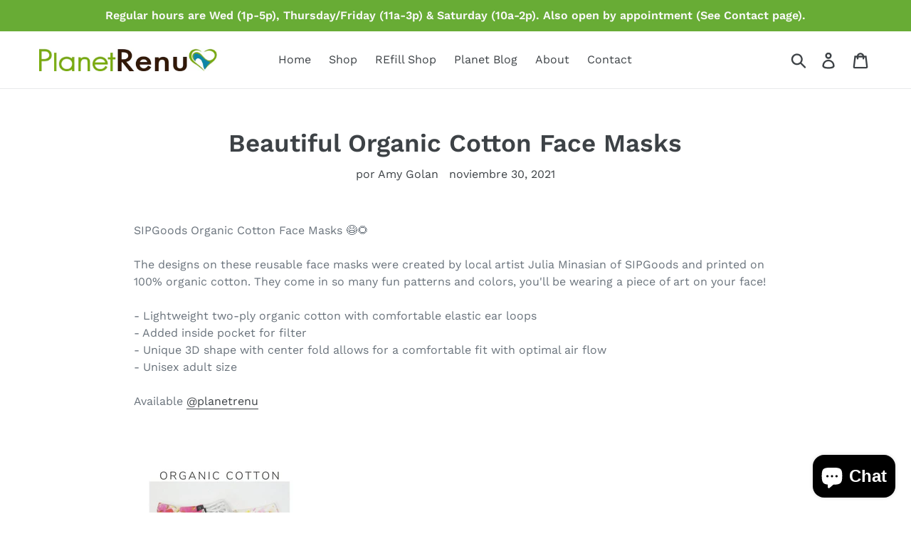

--- FILE ---
content_type: text/html; charset=utf-8
request_url: https://planetrenu.com/es/blogs/news/beautiful-organic-cotton-face-masks
body_size: 37806
content:
<!doctype html>
<!--[if IE 9]> <html class="ie9 no-js" lang="es"> <![endif]-->
<!--[if (gt IE 9)|!(IE)]><!--> <html class="no-js" lang="es"> <!--<![endif]-->
<head>
  <meta charset="utf-8">
  <meta http-equiv="X-UA-Compatible" content="IE=edge,chrome=1">
  <meta name="viewport" content="width=device-width,initial-scale=1">
  <meta name="theme-color" content="#557b97">
  <link rel="canonical" href="https://planetrenu.com/es/blogs/news/beautiful-organic-cotton-face-masks"><title>Beautiful Organic Cotton Face Masks
&ndash; Planet Renu</title><meta name="description" content="SIPGoods Organic Cotton Face Masks 😷🌻⁠⁠The designs on these reusable face masks were created by local artist Julia Minasian of SIPGoods and printed on 100% organic cotton. They come in so many fun patterns and colors, you&#39;ll be wearing a piece of art on your face!⁠⁠- Lightweight two-ply organic cotton with comfortable "><!-- /snippets/social-meta-tags.liquid -->




<meta property="og:site_name" content="Planet Renu">
<meta property="og:url" content="https://planetrenu.com/es/blogs/news/beautiful-organic-cotton-face-masks">
<meta property="og:title" content="Beautiful Organic Cotton Face Masks">
<meta property="og:type" content="article">
<meta property="og:description" content="
SIPGoods Organic Cotton Face Masks 😷🌻⁠⁠The designs on these reusable face masks were created by local artist Julia Minasian of SIPGoods and printed on 100% organic cotton. They come in so many fun patterns and colors, you'll be wearing a piece of art on your face!⁠⁠- Lightweight two-ply organic cotton with comfortable elastic ear loops ⁠- Added inside pocket for filter ⁠- Unique 3D shape with center fold allows for a comfortable fit with optimal air flow⁠- Unisex adult size⁠⁠Available @planetrenu
 
">

<meta property="og:image" content="http://planetrenu.com/cdn/shop/articles/Screen_Shot_2021-11-11_at_9.14.54_PM_1200x1200.png?v=1636694194">
<meta property="og:image:secure_url" content="https://planetrenu.com/cdn/shop/articles/Screen_Shot_2021-11-11_at_9.14.54_PM_1200x1200.png?v=1636694194">


<meta name="twitter:card" content="summary_large_image">
<meta name="twitter:title" content="Beautiful Organic Cotton Face Masks">
<meta name="twitter:description" content="
SIPGoods Organic Cotton Face Masks 😷🌻⁠⁠The designs on these reusable face masks were created by local artist Julia Minasian of SIPGoods and printed on 100% organic cotton. They come in so many fun patterns and colors, you'll be wearing a piece of art on your face!⁠⁠- Lightweight two-ply organic cotton with comfortable elastic ear loops ⁠- Added inside pocket for filter ⁠- Unique 3D shape with center fold allows for a comfortable fit with optimal air flow⁠- Unisex adult size⁠⁠Available @planetrenu
 
">


  <link href="//planetrenu.com/cdn/shop/t/2/assets/theme.scss.css?v=31742838944234439891762462192" rel="stylesheet" type="text/css" media="all" />

  <script>
    var theme = {
      strings: {
        addToCart: "Agregar al carrito",
        soldOut: "Agotado",
        unavailable: "No disponible",
        regularPrice: "Precio habitual",
        sale: "Oferta",
        showMore: "Ver más",
        showLess: "Mostrar menos",
        addressError: "No se puede encontrar esa dirección",
        addressNoResults: "No results for that address",
        addressQueryLimit: "Se ha excedido el límite de uso de la API de Google . Considere la posibilidad de actualizar a un \u003ca href=\"https:\/\/developers.google.com\/maps\/premium\/usage-limits\"\u003ePlan Premium\u003c\/a\u003e.",
        authError: "Hubo un problema de autenticación con su cuenta de Google Maps.",
        newWindow: "Abre en una nueva ventana.",
        external: "Abre sitio externo.",
        newWindowExternal: "Abre sitio externo externo en una nueva ventana."
      },
      moneyFormat: "${{amount}}"
    }

    document.documentElement.className = document.documentElement.className.replace('no-js', 'js');
  </script>

  <!--[if (lte IE 9) ]><script src="//planetrenu.com/cdn/shop/t/2/assets/match-media.min.js?v=22265819453975888031530373935" type="text/javascript"></script><![endif]--><!--[if (gt IE 9)|!(IE)]><!--><script src="//planetrenu.com/cdn/shop/t/2/assets/lazysizes.js?v=68441465964607740661530373935" async="async"></script><!--<![endif]-->
  <!--[if lte IE 9]><script src="//planetrenu.com/cdn/shop/t/2/assets/lazysizes.min.js?v=734"></script><![endif]-->

  <!--[if (gt IE 9)|!(IE)]><!--><script src="//planetrenu.com/cdn/shop/t/2/assets/vendor.js?v=121857302354663160541530373936" defer="defer"></script><!--<![endif]-->
  <!--[if lte IE 9]><script src="//planetrenu.com/cdn/shop/t/2/assets/vendor.js?v=121857302354663160541530373936"></script><![endif]-->

  <!--[if (gt IE 9)|!(IE)]><!--><script src="//planetrenu.com/cdn/shop/t/2/assets/theme.js?v=39452208910228419981639407745" defer="defer"></script><!--<![endif]-->
  <!--[if lte IE 9]><script src="//planetrenu.com/cdn/shop/t/2/assets/theme.js?v=39452208910228419981639407745"></script><![endif]-->

  

<!-- Avada Boost Sales Script -->

      




          
          
          
          
          
          
          
          
          
          <script>
            const AVADA_ENHANCEMENTS = {};
            AVADA_ENHANCEMENTS.contentProtection = false;
            AVADA_ENHANCEMENTS.hideCheckoutButon = false;
            AVADA_ENHANCEMENTS.cartSticky = false;
            AVADA_ENHANCEMENTS.multiplePixelStatus = false;
            AVADA_ENHANCEMENTS.inactiveStatus = false;
            AVADA_ENHANCEMENTS.cartButtonAnimationStatus = false;
            AVADA_ENHANCEMENTS.whatsappStatus = false;
            AVADA_ENHANCEMENTS.messengerStatus = false;
            AVADA_ENHANCEMENTS.livechatStatus = false;
          </script>
































      <script>
        const AVADA_CDT = {};
        AVADA_CDT.template = "article";
        AVADA_CDT.collections = [];
        

        const AVADA_INVQTY = {};
        

        AVADA_CDT.cartitem = 0;
        AVADA_CDT.moneyformat = `\${{amount}}`;
        AVADA_CDT.cartTotalPrice = 0;
        

        window.AVADA_BADGES = window.AVADA_BADGES || {};
        window.AVADA_BADGES = []

        window.AVADA_GENERAL_SETTINGS = window.AVADA_GENERAL_SETTINGS || {};
        window.AVADA_GENERAL_SETTINGS = null

        window.AVADA_COUNDOWNS = window.AVADA_COUNDOWNS || {};
        window.AVADA_COUNDOWNS = [{},{},{"id":"hWMe7OGki00YK0xMy4b5","hoursText":"Hours","saleCustomMinutes":"10","position":"form[action='\/cart\/add']","categoryUseDefaultSize":true,"showInventoryCountdown":true,"description":"Increase urgency and boost conversions for each product page.","txtDateColor":"#122234","removeBranding":false,"countdownEndAction":"HIDE_COUNTDOWN","manualDisplayPlacement":"after","daysText":"Days","linkText":"Hurry! sale ends in","textAlign":"text-center","collectionPageInlinePosition":"after","status":true,"categoryNumberSize":14,"numbHeight":60,"conditions":{"conditions":[{"value":"","operation":"CONTAINS","type":"TITLE"}],"type":"ALL"},"showCountdownTimer":true,"categoryTxtDatePos":"txt_outside_box","categoryNumbWidth":30,"countdownSmartSelector":false,"priority":"0","saleDateType":"date-custom","categoryNumbHeight":30,"txtDatePos":"txt_outside_box","txtDateSize":16,"shopDomain":"planet-renu.myshopify.com","productExcludeIds":[],"saleCustomSeconds":"59","timeUnits":"unit-dhms","saleCustomDays":"00","numbColor":"#122234","productIds":[],"numbWidth":60,"useDefaultSize":true,"numbBorderColor":"#cccccc","stockTextSize":16,"secondsText":"Seconds","numbBorderWidth":1,"minutesText":"Minutes","displayType":"ALL_PRODUCT","stockTextBefore":"Only {{stock_qty}} left in stock. Hurry up 🔥","stockTextColor":"#122234","numbBgColor":"#ffffff","headingSize":30,"headingColor":"#0985C5","name":"Product Pages","countdownTextBottom":"","createdAt":"2022-05-26T21:11:43.435Z","numbBorderRadius":0,"categoryTxtDateSize":8,"stockType":"real_stock","displayLayout":"square-countdown","saleCustomHours":"00","collectionPagePosition":"","shopId":"JKisr0qG2NNhpkTthuGT","inlinePosition":"after","manualDisplayPosition":"form[action='\/cart\/add']"}]

        window.AVADA_INACTIVE_TAB = window.AVADA_INACTIVE_TAB || {};
        window.AVADA_INACTIVE_TAB = null

        window.AVADA_LIVECHAT = window.AVADA_LIVECHAT || {};
        window.AVADA_LIVECHAT = null

        window.AVADA_STICKY_ATC = window.AVADA_STICKY_ATC || {};
        window.AVADA_STICKY_ATC = null

        window.AVADA_ATC_ANIMATION = window.AVADA_ATC_ANIMATION || {};
        window.AVADA_ATC_ANIMATION = null

        window.AVADA_SP = window.AVADA_SP || {};
        window.AVADA_SP = {"shop":"JKisr0qG2NNhpkTthuGT","configuration":{"position":"bottom-left","hide_time_ago":false,"smart_hide":false,"smart_hide_time":3,"smart_hide_unit":"days","truncate_product_name":true,"display_duration":5,"first_delay":10,"pops_interval":10,"max_pops_display":20,"show_mobile":true,"mobile_position":"bottom","animation":"fadeInUp","out_animation":"fadeOutDown","with_sound":false,"display_order":"order","only_product_viewing":false,"notice_continuously":false,"custom_css":"","replay":true,"included_urls":"","excluded_urls":"","excluded_product_type":"","countries_all":true,"countries":[],"allow_show":"all","hide_close":true,"close_time":1,"close_time_unit":"days","support_rtl":false},"notifications":{"L9ABKZasq2my7qZ0tDhz":{"settings":{"heading_text":"{{first_name}} in {{city}}, {{country}}","heading_font_weight":500,"heading_font_size":12,"content_text":"Purchased {{product_name}}","content_font_weight":800,"content_font_size":13,"background_image":"","background_color":"#FFF","heading_color":"#111","text_color":"#142A47","time_color":"#234342","with_border":false,"border_color":"#333333","border_width":1,"border_radius":20,"image_border_radius":20,"heading_decoration":null,"hover_product_decoration":null,"hover_product_color":"#122234","with_box_shadow":true,"font":"Raleway","language_code":"en","with_static_map":false,"use_dynamic_names":false,"dynamic_names":"","use_flag":false,"popup_custom_link":"","popup_custom_image":"","display_type":"popup","use_counter":false,"counter_color":"#0b4697","counter_unit_color":"#0b4697","counter_unit_plural":"views","counter_unit_single":"view","truncate_product_name":false,"allow_show":"all","included_urls":"","excluded_urls":""},"type":"order","items":[{"date":"2024-01-11T22:41:09.000Z","country":"***","city":"***","shipping_first_name":"","product_image":"https:\/\/cdn.shopify.com\/s\/files\/1\/0137\/4365\/2921\/products\/ScreenShot2021-02-26at1.21.34PM.png?v=1625854371","shipping_city":"","map_url":"https:\/\/storage.googleapis.com\/avada-boost-sales.appspot.com\/maps\/***.png","type":"order","product_name":"Reusable Bottles- Glass \u0026 Aluminum","product_id":6536259436599,"product_handle":"reusable-containers-glass-aluminum","first_name":"Ashley","shipping_country":"","product_link":"https:\/\/planet-renu.myshopify.com\/products\/reusable-containers-glass-aluminum","relativeDate":"a few seconds ago","smart_hide":false},{"date":"2024-01-11T22:41:09.000Z","country":"***","city":"***","shipping_first_name":"","product_image":"https:\/\/cdn.shopify.com\/s\/files\/1\/0137\/4365\/2921\/products\/ScreenShot2021-01-26at10.48.26AM.png?v=1611687286","shipping_city":"","map_url":"https:\/\/storage.googleapis.com\/avada-boost-sales.appspot.com\/maps\/***.png","type":"order","product_name":"Tru Earth Laundry Eco-Strips","product_id":4669877551159,"product_handle":"tru-earth-eco-strips-laundry-detergent-32-loads","first_name":"Ashley","shipping_country":"","product_link":"https:\/\/planet-renu.myshopify.com\/products\/tru-earth-eco-strips-laundry-detergent-32-loads","relativeDate":"a few seconds ago","smart_hide":false},{"date":"2024-01-11T22:41:09.000Z","country":"***","city":"***","shipping_first_name":"","product_image":"https:\/\/cdn.shopify.com\/s\/files\/1\/0137\/4365\/2921\/products\/ScreenShot2023-04-12at1.25.15PM.png?v=1681331396","shipping_city":"","map_url":"https:\/\/storage.googleapis.com\/avada-boost-sales.appspot.com\/maps\/***.png","type":"order","product_name":"Dishwasher Detergent Tablets - 30 Loads","product_id":6792664055863,"product_handle":"dishwasher-detergent-tablets-30-loads","first_name":"Ashley","shipping_country":"","product_link":"https:\/\/planet-renu.myshopify.com\/products\/dishwasher-detergent-tablets-30-loads","relativeDate":"a few seconds ago","smart_hide":false},{"date":"2024-01-11T22:22:24.000Z","country":"***","city":"***","shipping_first_name":"","product_image":"https:\/\/cdn.shopify.com\/s\/files\/1\/0137\/4365\/2921\/files\/ScreenShot2023-12-06at3.41.32PM.png?v=1701970425","shipping_city":"","map_url":"https:\/\/storage.googleapis.com\/avada-boost-sales.appspot.com\/maps\/***.png","type":"order","product_name":"Lg Artsy Clutch","product_id":6607451226167,"product_handle":"lg-artsy-clutch","first_name":"Teresa","shipping_country":"","product_link":"https:\/\/planet-renu.myshopify.com\/products\/lg-artsy-clutch","relativeDate":"19 minutes ago","smart_hide":false},{"date":"2024-01-11T22:22:24.000Z","country":"***","city":"***","shipping_first_name":"","product_image":"https:\/\/cdn.shopify.com\/s\/files\/1\/0137\/4365\/2921\/products\/e3df39028bf289ba1f636c88019d079c8fea2c493a88675376daab50465bc7df.jpg?v=1697667166","shipping_city":"","map_url":"https:\/\/storage.googleapis.com\/avada-boost-sales.appspot.com\/maps\/***.png","type":"order","product_name":"Tea Strainer | Infuser | Stainless Steel in Rose Gold","product_id":6850208694327,"product_handle":"stainless-steel-tea-strainer-infuser-holiday-bestseller-rose-gold","first_name":"Teresa","shipping_country":"","product_link":"https:\/\/planet-renu.myshopify.com\/products\/stainless-steel-tea-strainer-infuser-holiday-bestseller-rose-gold","relativeDate":"19 minutes ago","smart_hide":false},{"date":"2024-01-11T21:25:48.000Z","country":"***","city":"***","shipping_first_name":"","product_image":"https:\/\/cdn.shopify.com\/s\/files\/1\/0137\/4365\/2921\/products\/7e58d742583f2620225ae78d97e8050ced284af85247d85b6d81e9ea4ccf1478.jpg?v=1644543746","shipping_city":"","map_url":"https:\/\/storage.googleapis.com\/avada-boost-sales.appspot.com\/maps\/***.png","type":"order","product_name":"Bamboo Toothbrush - Soft Compostable Bristles","product_id":6637806387255,"product_handle":"bamboo-toothbrush-soft-bristles","first_name":"Carrie L","shipping_country":"","product_link":"https:\/\/planet-renu.myshopify.com\/products\/bamboo-toothbrush-soft-bristles","relativeDate":"an hour ago","smart_hide":false},{"date":"2024-01-11T20:34:14.000Z","country":"***","city":"***","shipping_first_name":"","product_image":"https:\/\/cdn.shopify.com\/s\/files\/1\/0137\/4365\/2921\/products\/silicone_covers.png?v=1629226627","shipping_city":"","map_url":"https:\/\/storage.googleapis.com\/avada-boost-sales.appspot.com\/maps\/***.png","type":"order","product_name":"Silicone Food Covers- Clear Set","product_id":4406235627575,"product_handle":"clear-silicone-food-covers","first_name":"Brenda","shipping_country":"","product_link":"https:\/\/planet-renu.myshopify.com\/products\/clear-silicone-food-covers","relativeDate":"2 hours ago","smart_hide":false},{"date":"2024-01-11T20:34:14.000Z","country":"***","city":"***","shipping_first_name":"","product_image":"https:\/\/cdn.shopify.com\/s\/files\/1\/0137\/4365\/2921\/products\/ScreenShot2022-11-09at1.31.20PM.png?v=1668029691","shipping_city":"","map_url":"https:\/\/storage.googleapis.com\/avada-boost-sales.appspot.com\/maps\/***.png","type":"order","product_name":"SWEDE Dish Cloths","product_id":6728981872695,"product_handle":"swede-dishcloths","first_name":"Brenda","shipping_country":"","product_link":"https:\/\/planet-renu.myshopify.com\/products\/swede-dishcloths","relativeDate":"2 hours ago","smart_hide":false},{"date":"2024-01-11T20:34:14.000Z","country":"***","city":"***","shipping_first_name":"","product_image":"https:\/\/cdn.shopify.com\/s\/files\/1\/0137\/4365\/2921\/products\/ScreenShot2022-11-09at1.31.20PM.png?v=1668029691","shipping_city":"","map_url":"https:\/\/storage.googleapis.com\/avada-boost-sales.appspot.com\/maps\/***.png","type":"order","product_name":"SWEDE Dish Cloths","product_id":6728981872695,"product_handle":"swede-dishcloths","first_name":"Brenda","shipping_country":"","product_link":"https:\/\/planet-renu.myshopify.com\/products\/swede-dishcloths","relativeDate":"2 hours ago","smart_hide":false},{"date":"2024-01-11T20:34:14.000Z","country":"***","city":"***","shipping_first_name":"","product_image":"https:\/\/cdn.shopify.com\/s\/files\/1\/0137\/4365\/2921\/products\/ScreenShot2022-11-09at1.31.20PM.png?v=1668029691","shipping_city":"","map_url":"https:\/\/storage.googleapis.com\/avada-boost-sales.appspot.com\/maps\/***.png","type":"order","product_name":"SWEDE Dish Cloths","product_id":6728981872695,"product_handle":"swede-dishcloths","first_name":"Brenda","shipping_country":"","product_link":"https:\/\/planet-renu.myshopify.com\/products\/swede-dishcloths","relativeDate":"2 hours ago","smart_hide":false},{"date":"2024-01-10T23:52:50.000Z","country":"***","city":"***","shipping_first_name":"","product_image":"https:\/\/cdn.shopify.com\/s\/files\/1\/0137\/4365\/2921\/products\/ScreenShot2022-11-09at1.31.20PM.png?v=1668029691","shipping_city":"","map_url":"https:\/\/storage.googleapis.com\/avada-boost-sales.appspot.com\/maps\/***.png","type":"order","product_name":"SWEDE Dish Cloths","product_id":6728981872695,"product_handle":"swede-dishcloths","first_name":"Karen D","shipping_country":"","product_link":"https:\/\/planet-renu.myshopify.com\/products\/swede-dishcloths","relativeDate":"a day ago","smart_hide":false},{"date":"2024-01-10T23:00:21.000Z","country":"***","city":"***","shipping_first_name":"","product_image":"https:\/\/cdn.shopify.com\/s\/files\/1\/0137\/4365\/2921\/products\/Bambooscrubber-long2.jpg?v=1629225566","shipping_city":"","map_url":"https:\/\/storage.googleapis.com\/avada-boost-sales.appspot.com\/maps\/***.png","type":"order","product_name":"Bamboo \u0026 Sisal Scrubber Brush with Long Handle","product_id":6584262918199,"product_handle":"bamboo-sisal-scrubber-brush-with-long-handle","first_name":"Melanie","shipping_country":"","product_link":"https:\/\/planet-renu.myshopify.com\/products\/bamboo-sisal-scrubber-brush-with-long-handle","relativeDate":"a day ago","smart_hide":false},{"date":"2024-01-10T23:00:21.000Z","country":"***","city":"***","shipping_first_name":"","product_image":"https:\/\/cdn.shopify.com\/s\/files\/1\/0137\/4365\/2921\/products\/ScreenShot2023-04-12at1.25.15PM.png?v=1681331396","shipping_city":"","map_url":"https:\/\/storage.googleapis.com\/avada-boost-sales.appspot.com\/maps\/***.png","type":"order","product_name":"Dishwasher Detergent Tablets - 30 Loads","product_id":6792664055863,"product_handle":"dishwasher-detergent-tablets-30-loads","first_name":"Melanie","shipping_country":"","product_link":"https:\/\/planet-renu.myshopify.com\/products\/dishwasher-detergent-tablets-30-loads","relativeDate":"a day ago","smart_hide":false},{"date":"2024-01-10T23:00:21.000Z","country":"***","city":"***","shipping_first_name":"","product_image":"https:\/\/cdn.shopify.com\/s\/files\/1\/0137\/4365\/2921\/products\/Screen_Shot_2019-09-04_at_11.15.08_AM.png?v=1642096718","shipping_city":"","map_url":"https:\/\/storage.googleapis.com\/avada-boost-sales.appspot.com\/maps\/***.png","type":"order","product_name":"Bee's Wraps- ASSORTED SET OF 3 SIZES (S, M, L)","product_id":1824634535993,"product_handle":"assorted-set-of-3-sizes-s-m-l","first_name":"Melanie","shipping_country":"","product_link":"https:\/\/planet-renu.myshopify.com\/products\/assorted-set-of-3-sizes-s-m-l","relativeDate":"a day ago","smart_hide":false},{"date":"2024-01-10T23:00:21.000Z","country":"***","city":"***","shipping_first_name":"","product_image":"https:\/\/cdn.shopify.com\/s\/files\/1\/0137\/4365\/2921\/products\/Screen_Shot_2019-09-04_at_11.15.08_AM.png?v=1642096718","shipping_city":"","map_url":"https:\/\/storage.googleapis.com\/avada-boost-sales.appspot.com\/maps\/***.png","type":"order","product_name":"Bee's Wraps- ASSORTED SET OF 3 SIZES (S, M, L)","product_id":1824634535993,"product_handle":"assorted-set-of-3-sizes-s-m-l","first_name":"Melanie","shipping_country":"","product_link":"https:\/\/planet-renu.myshopify.com\/products\/assorted-set-of-3-sizes-s-m-l","relativeDate":"a day ago","smart_hide":false},{"date":"2024-01-10T23:00:21.000Z","country":"***","city":"***","shipping_first_name":"","product_image":"https:\/\/cdn.shopify.com\/s\/files\/1\/0137\/4365\/2921\/products\/70a087aa976021b547ae94104a8725b5503ae472b17f3954962e0e260aaf6d3f.jpg?v=1644542785","shipping_city":"","map_url":"https:\/\/storage.googleapis.com\/avada-boost-sales.appspot.com\/maps\/***.png","type":"order","product_name":"Toothpaste Tablets - in Refillable Case","product_id":6637802946615,"product_handle":"toothpaste-tablets-peppermint-box","first_name":"Melanie","shipping_country":"","product_link":"https:\/\/planet-renu.myshopify.com\/products\/toothpaste-tablets-peppermint-box","relativeDate":"a day ago","smart_hide":false},{"date":"2024-01-10T23:00:21.000Z","country":"***","city":"***","shipping_first_name":"","product_image":"https:\/\/cdn.shopify.com\/s\/files\/1\/0137\/4365\/2921\/files\/ScreenShot2023-07-26at1.43.10PM.png?v=1690407447","shipping_city":"","map_url":"https:\/\/storage.googleapis.com\/avada-boost-sales.appspot.com\/maps\/***.png","type":"order","product_name":"4-Pack Bamboo Electric Toothbrush Heads- Phillips Sonicare Compatible","product_id":6818456666167,"product_handle":"4-pack-bamboo-electric-toothbrush-heads-phillips-sonicare-compatible","first_name":"Melanie","shipping_country":"","product_link":"https:\/\/planet-renu.myshopify.com\/products\/4-pack-bamboo-electric-toothbrush-heads-phillips-sonicare-compatible","relativeDate":"a day ago","smart_hide":false},{"date":"2024-01-10T22:20:27.000Z","country":"","city":"","shipping_first_name":"","product_image":"https:\/\/cdn.shopify.com\/s\/files\/1\/0137\/4365\/2921\/products\/ScreenShot2021-01-26at10.48.26AM.png?v=1611687286","shipping_city":"","type":"order","product_name":"Tru Earth Laundry Eco-Strips","product_id":4669877551159,"product_handle":"tru-earth-eco-strips-laundry-detergent-32-loads","first_name":"","shipping_country":"","product_link":"https:\/\/planet-renu.myshopify.com\/products\/tru-earth-eco-strips-laundry-detergent-32-loads","relativeDate":"a day ago","smart_hide":false},{"date":"2024-01-10T22:20:27.000Z","country":"","city":"","shipping_first_name":"","product_image":"https:\/\/cdn.shopify.com\/s\/files\/1\/0137\/4365\/2921\/files\/ScreenShot2023-10-26at3.00.02PM.png?v=1698357684","shipping_city":"","type":"order","product_name":"Greatfill Dish Soap","product_id":6857014181943,"product_handle":"greatfill-dish-soap","first_name":"","shipping_country":"","product_link":"https:\/\/planet-renu.myshopify.com\/products\/greatfill-dish-soap","relativeDate":"a day ago","smart_hide":false},{"date":"2024-01-10T21:14:07.000Z","country":"***","city":"***","shipping_first_name":"","product_image":"https:\/\/cdn.shopify.com\/s\/files\/1\/0137\/4365\/2921\/products\/ScreenShot2021-01-26at10.48.26AM.png?v=1611687286","shipping_city":"","map_url":"https:\/\/storage.googleapis.com\/avada-boost-sales.appspot.com\/maps\/***.png","type":"order","product_name":"Tru Earth Laundry Eco-Strips","product_id":4669877551159,"product_handle":"tru-earth-eco-strips-laundry-detergent-32-loads","first_name":"Mary E","shipping_country":"","product_link":"https:\/\/planet-renu.myshopify.com\/products\/tru-earth-eco-strips-laundry-detergent-32-loads","relativeDate":"a day ago","smart_hide":false},{"date":"2024-01-10T01:30:08.000Z","country":"***","city":"***","shipping_first_name":"","product_image":"https:\/\/cdn.shopify.com\/s\/files\/1\/0137\/4365\/2921\/files\/ScreenShot2023-05-26at1.01.02PM.png?v=1685131701","shipping_city":"","map_url":"https:\/\/storage.googleapis.com\/avada-boost-sales.appspot.com\/maps\/***.png","type":"order","product_name":"Little Seed Farm Deodorant Cream","product_id":6801818550327,"product_handle":"little-seed-farm-deodorant-cream","first_name":"Timothy B","shipping_country":"","product_link":"https:\/\/planet-renu.myshopify.com\/products\/little-seed-farm-deodorant-cream","relativeDate":"2 days ago","smart_hide":false},{"date":"2024-01-10T01:30:08.000Z","country":"***","city":"***","shipping_first_name":"","product_image":"https:\/\/cdn.shopify.com\/s\/files\/1\/0137\/4365\/2921\/files\/ScreenShot2023-05-26at1.01.02PM.png?v=1685131701","shipping_city":"","map_url":"https:\/\/storage.googleapis.com\/avada-boost-sales.appspot.com\/maps\/***.png","type":"order","product_name":"Little Seed Farm Deodorant Cream","product_id":6801818550327,"product_handle":"little-seed-farm-deodorant-cream","first_name":"Timothy B","shipping_country":"","product_link":"https:\/\/planet-renu.myshopify.com\/products\/little-seed-farm-deodorant-cream","relativeDate":"2 days ago","smart_hide":false},{"date":"2024-01-10T01:23:58.000Z","country":"***","city":"***","shipping_first_name":"","product_image":"https:\/\/cdn.shopify.com\/s\/files\/1\/0137\/4365\/2921\/products\/ScreenShot2021-01-26at10.48.26AM.png?v=1611687286","shipping_city":"","map_url":"https:\/\/storage.googleapis.com\/avada-boost-sales.appspot.com\/maps\/***.png","type":"order","product_name":"Tru Earth Laundry Eco-Strips","product_id":4669877551159,"product_handle":"tru-earth-eco-strips-laundry-detergent-32-loads","first_name":"Tamar Meidav","shipping_country":"","product_link":"https:\/\/planet-renu.myshopify.com\/products\/tru-earth-eco-strips-laundry-detergent-32-loads","relativeDate":"2 days ago","smart_hide":false},{"date":"2024-01-10T00:51:40.000Z","country":"","city":"","shipping_first_name":"","product_image":"https:\/\/cdn.shopify.com\/s\/files\/1\/0137\/4365\/2921\/products\/ScreenShot2021-01-26at10.48.26AM.png?v=1611687286","shipping_city":"","type":"order","product_name":"Tru Earth Laundry Eco-Strips","product_id":4669877551159,"product_handle":"tru-earth-eco-strips-laundry-detergent-32-loads","first_name":"","shipping_country":"","product_link":"https:\/\/planet-renu.myshopify.com\/products\/tru-earth-eco-strips-laundry-detergent-32-loads","relativeDate":"2 days ago","smart_hide":false},{"date":"2024-01-08T02:24:20.000Z","country":"United States","city":"Villas","shipping_first_name":"James","product_image":"https:\/\/cdn.shopify.com\/s\/files\/1\/0137\/4365\/2921\/products\/ScreenShot2021-02-04at10.08.29AM.png?v=1629230472","shipping_city":"Villas","map_url":"https:\/\/storage.googleapis.com\/avada-boost-sales.appspot.com\/maps\/Villas.png","type":"order","product_name":"Wool Dryer Balls","product_id":1867678908473,"product_handle":"laundry-clean-ball-reusable-natural-organic-fabric-softener-premium-wool-washing-cleaning-dryer-balls-6pcs","first_name":"James","shipping_country":"United States","product_link":"https:\/\/planet-renu.myshopify.com\/products\/laundry-clean-ball-reusable-natural-organic-fabric-softener-premium-wool-washing-cleaning-dryer-balls-6pcs","relativeDate":"4 days ago","smart_hide":true,"flag_url":"https:\/\/cdn1.avada.io\/proofo\/flags\/153-united-states-of-america.svg"},{"date":"2024-01-06T22:36:24.000Z","country":"***","city":"***","shipping_first_name":"","product_image":"https:\/\/cdn.shopify.com\/s\/files\/1\/0137\/4365\/2921\/files\/IMG_1987.jpg?v=1697669518","shipping_city":"","map_url":"https:\/\/storage.googleapis.com\/avada-boost-sales.appspot.com\/maps\/***.png","type":"order","product_name":"Handmade Scrubber Sponges","product_id":6850212266039,"product_handle":"handmade-scrubber-sponges","first_name":"Teresa G","shipping_country":"","product_link":"https:\/\/planet-renu.myshopify.com\/products\/handmade-scrubber-sponges","relativeDate":"5 days ago","smart_hide":true},{"date":"2024-01-06T22:36:24.000Z","country":"***","city":"***","shipping_first_name":"","product_image":"https:\/\/cdn.shopify.com\/s\/files\/1\/0137\/4365\/2921\/products\/ScreenShot2021-01-26at10.48.26AM.png?v=1611687286","shipping_city":"","map_url":"https:\/\/storage.googleapis.com\/avada-boost-sales.appspot.com\/maps\/***.png","type":"order","product_name":"Tru Earth Laundry Eco-Strips","product_id":4669877551159,"product_handle":"tru-earth-eco-strips-laundry-detergent-32-loads","first_name":"Teresa G","shipping_country":"","product_link":"https:\/\/planet-renu.myshopify.com\/products\/tru-earth-eco-strips-laundry-detergent-32-loads","relativeDate":"5 days ago","smart_hide":true},{"date":"2024-01-06T22:36:24.000Z","country":"***","city":"***","shipping_first_name":"","product_image":"https:\/\/cdn.shopify.com\/s\/files\/1\/0137\/4365\/2921\/files\/ScreenShot2023-12-06at2.43.40PM.png?v=1701903480","shipping_city":"","map_url":"https:\/\/storage.googleapis.com\/avada-boost-sales.appspot.com\/maps\/***.png","type":"order","product_name":"Holiday Tee Towels- Organic Cotton","product_id":6890932830263,"product_handle":"holiday-tee-towels-organic-cotton","first_name":"Teresa G","shipping_country":"","product_link":"https:\/\/planet-renu.myshopify.com\/products\/holiday-tee-towels-organic-cotton","relativeDate":"5 days ago","smart_hide":true},{"date":"2024-01-06T22:36:24.000Z","country":"***","city":"***","shipping_first_name":"","product_image":"https:\/\/cdn.shopify.com\/s\/files\/1\/0137\/4365\/2921\/products\/CO-Citruslotion.jpg?v=1618439943","shipping_city":"","map_url":"https:\/\/storage.googleapis.com\/avada-boost-sales.appspot.com\/maps\/***.png","type":"order","product_name":"Refill Hand \u0026 Body Lotions","product_id":6536194555959,"product_handle":"refill-hand-body-lotions","first_name":"Teresa G","shipping_country":"","product_link":"https:\/\/planet-renu.myshopify.com\/products\/refill-hand-body-lotions","relativeDate":"5 days ago","smart_hide":true},{"date":"2024-01-06T22:36:24.000Z","country":"***","city":"***","shipping_first_name":"","product_image":"https:\/\/cdn.shopify.com\/s\/files\/1\/0137\/4365\/2921\/products\/ScreenShot2021-02-26at1.21.34PM.png?v=1625854371","shipping_city":"","map_url":"https:\/\/storage.googleapis.com\/avada-boost-sales.appspot.com\/maps\/***.png","type":"order","product_name":"Reusable Bottles- Glass \u0026 Aluminum","product_id":6536259436599,"product_handle":"reusable-containers-glass-aluminum","first_name":"Teresa G","shipping_country":"","product_link":"https:\/\/planet-renu.myshopify.com\/products\/reusable-containers-glass-aluminum","relativeDate":"5 days ago","smart_hide":true}],"source":"shopify\/order"}}}

         window.AVADA_BS_FSB = window.AVADA_BS_FSB || {};
         window.AVADA_BS_FSB = {
          bars: [],
          cart: 0,
          compatible: {
            langify: ''
          }
        }
      </script>
<!-- /Avada Boost Sales Script -->

<script>window.performance && window.performance.mark && window.performance.mark('shopify.content_for_header.start');</script><meta name="google-site-verification" content="bHta66bU6fRanctcDOfl2D2El-P80YyD8L1fpvPM3dk">
<meta id="shopify-digital-wallet" name="shopify-digital-wallet" content="/13743652921/digital_wallets/dialog">
<meta name="shopify-checkout-api-token" content="1a23a305e514a9b83ec4c2d9dcb5964c">
<meta id="in-context-paypal-metadata" data-shop-id="13743652921" data-venmo-supported="false" data-environment="production" data-locale="es_ES" data-paypal-v4="true" data-currency="USD">
<link rel="alternate" type="application/atom+xml" title="Feed" href="/es/blogs/news.atom" />
<link rel="alternate" hreflang="x-default" href="https://planetrenu.com/blogs/news/beautiful-organic-cotton-face-masks">
<link rel="alternate" hreflang="en" href="https://planetrenu.com/blogs/news/beautiful-organic-cotton-face-masks">
<link rel="alternate" hreflang="es" href="https://planetrenu.com/es/blogs/news/beautiful-organic-cotton-face-masks">
<script async="async" src="/checkouts/internal/preloads.js?locale=es-US"></script>
<link rel="preconnect" href="https://shop.app" crossorigin="anonymous">
<script async="async" src="https://shop.app/checkouts/internal/preloads.js?locale=es-US&shop_id=13743652921" crossorigin="anonymous"></script>
<script id="apple-pay-shop-capabilities" type="application/json">{"shopId":13743652921,"countryCode":"US","currencyCode":"USD","merchantCapabilities":["supports3DS"],"merchantId":"gid:\/\/shopify\/Shop\/13743652921","merchantName":"Planet Renu","requiredBillingContactFields":["postalAddress","email","phone"],"requiredShippingContactFields":["postalAddress","email","phone"],"shippingType":"shipping","supportedNetworks":["visa","masterCard","amex","discover","elo","jcb"],"total":{"type":"pending","label":"Planet Renu","amount":"1.00"},"shopifyPaymentsEnabled":true,"supportsSubscriptions":true}</script>
<script id="shopify-features" type="application/json">{"accessToken":"1a23a305e514a9b83ec4c2d9dcb5964c","betas":["rich-media-storefront-analytics"],"domain":"planetrenu.com","predictiveSearch":true,"shopId":13743652921,"locale":"es"}</script>
<script>var Shopify = Shopify || {};
Shopify.shop = "planet-renu.myshopify.com";
Shopify.locale = "es";
Shopify.currency = {"active":"USD","rate":"1.0"};
Shopify.country = "US";
Shopify.theme = {"name":"Debut","id":29164044345,"schema_name":"Debut","schema_version":"6.0.2","theme_store_id":796,"role":"main"};
Shopify.theme.handle = "null";
Shopify.theme.style = {"id":null,"handle":null};
Shopify.cdnHost = "planetrenu.com/cdn";
Shopify.routes = Shopify.routes || {};
Shopify.routes.root = "/es/";</script>
<script type="module">!function(o){(o.Shopify=o.Shopify||{}).modules=!0}(window);</script>
<script>!function(o){function n(){var o=[];function n(){o.push(Array.prototype.slice.apply(arguments))}return n.q=o,n}var t=o.Shopify=o.Shopify||{};t.loadFeatures=n(),t.autoloadFeatures=n()}(window);</script>
<script>
  window.ShopifyPay = window.ShopifyPay || {};
  window.ShopifyPay.apiHost = "shop.app\/pay";
  window.ShopifyPay.redirectState = null;
</script>
<script id="shop-js-analytics" type="application/json">{"pageType":"article"}</script>
<script defer="defer" async type="module" src="//planetrenu.com/cdn/shopifycloud/shop-js/modules/v2/client.init-shop-cart-sync_BauuRneq.es.esm.js"></script>
<script defer="defer" async type="module" src="//planetrenu.com/cdn/shopifycloud/shop-js/modules/v2/chunk.common_JQpvZAPo.esm.js"></script>
<script defer="defer" async type="module" src="//planetrenu.com/cdn/shopifycloud/shop-js/modules/v2/chunk.modal_Cc_JA9bg.esm.js"></script>
<script type="module">
  await import("//planetrenu.com/cdn/shopifycloud/shop-js/modules/v2/client.init-shop-cart-sync_BauuRneq.es.esm.js");
await import("//planetrenu.com/cdn/shopifycloud/shop-js/modules/v2/chunk.common_JQpvZAPo.esm.js");
await import("//planetrenu.com/cdn/shopifycloud/shop-js/modules/v2/chunk.modal_Cc_JA9bg.esm.js");

  window.Shopify.SignInWithShop?.initShopCartSync?.({"fedCMEnabled":true,"windoidEnabled":true});

</script>
<script>
  window.Shopify = window.Shopify || {};
  if (!window.Shopify.featureAssets) window.Shopify.featureAssets = {};
  window.Shopify.featureAssets['shop-js'] = {"shop-cart-sync":["modules/v2/client.shop-cart-sync_BVP18cnx.es.esm.js","modules/v2/chunk.common_JQpvZAPo.esm.js","modules/v2/chunk.modal_Cc_JA9bg.esm.js"],"init-fed-cm":["modules/v2/client.init-fed-cm_D8ocI3Hl.es.esm.js","modules/v2/chunk.common_JQpvZAPo.esm.js","modules/v2/chunk.modal_Cc_JA9bg.esm.js"],"shop-toast-manager":["modules/v2/client.shop-toast-manager_CLAzazP1.es.esm.js","modules/v2/chunk.common_JQpvZAPo.esm.js","modules/v2/chunk.modal_Cc_JA9bg.esm.js"],"init-shop-cart-sync":["modules/v2/client.init-shop-cart-sync_BauuRneq.es.esm.js","modules/v2/chunk.common_JQpvZAPo.esm.js","modules/v2/chunk.modal_Cc_JA9bg.esm.js"],"shop-button":["modules/v2/client.shop-button_CyDIc4qj.es.esm.js","modules/v2/chunk.common_JQpvZAPo.esm.js","modules/v2/chunk.modal_Cc_JA9bg.esm.js"],"init-windoid":["modules/v2/client.init-windoid_oJvx2C9L.es.esm.js","modules/v2/chunk.common_JQpvZAPo.esm.js","modules/v2/chunk.modal_Cc_JA9bg.esm.js"],"shop-cash-offers":["modules/v2/client.shop-cash-offers_CkIkb9Wi.es.esm.js","modules/v2/chunk.common_JQpvZAPo.esm.js","modules/v2/chunk.modal_Cc_JA9bg.esm.js"],"pay-button":["modules/v2/client.pay-button_5yb_uJBU.es.esm.js","modules/v2/chunk.common_JQpvZAPo.esm.js","modules/v2/chunk.modal_Cc_JA9bg.esm.js"],"init-customer-accounts":["modules/v2/client.init-customer-accounts_CO9OeEd-.es.esm.js","modules/v2/client.shop-login-button_DLqQTw7D.es.esm.js","modules/v2/chunk.common_JQpvZAPo.esm.js","modules/v2/chunk.modal_Cc_JA9bg.esm.js"],"avatar":["modules/v2/client.avatar_BTnouDA3.es.esm.js"],"checkout-modal":["modules/v2/client.checkout-modal_yS2RcjXz.es.esm.js","modules/v2/chunk.common_JQpvZAPo.esm.js","modules/v2/chunk.modal_Cc_JA9bg.esm.js"],"init-shop-for-new-customer-accounts":["modules/v2/client.init-shop-for-new-customer-accounts_DPeXQnFd.es.esm.js","modules/v2/client.shop-login-button_DLqQTw7D.es.esm.js","modules/v2/chunk.common_JQpvZAPo.esm.js","modules/v2/chunk.modal_Cc_JA9bg.esm.js"],"init-customer-accounts-sign-up":["modules/v2/client.init-customer-accounts-sign-up_D_IzRyVC.es.esm.js","modules/v2/client.shop-login-button_DLqQTw7D.es.esm.js","modules/v2/chunk.common_JQpvZAPo.esm.js","modules/v2/chunk.modal_Cc_JA9bg.esm.js"],"init-shop-email-lookup-coordinator":["modules/v2/client.init-shop-email-lookup-coordinator_CRbuXBM_.es.esm.js","modules/v2/chunk.common_JQpvZAPo.esm.js","modules/v2/chunk.modal_Cc_JA9bg.esm.js"],"shop-follow-button":["modules/v2/client.shop-follow-button_Bv9YhKz6.es.esm.js","modules/v2/chunk.common_JQpvZAPo.esm.js","modules/v2/chunk.modal_Cc_JA9bg.esm.js"],"shop-login-button":["modules/v2/client.shop-login-button_DLqQTw7D.es.esm.js","modules/v2/chunk.common_JQpvZAPo.esm.js","modules/v2/chunk.modal_Cc_JA9bg.esm.js"],"shop-login":["modules/v2/client.shop-login_CYZ0rRS7.es.esm.js","modules/v2/chunk.common_JQpvZAPo.esm.js","modules/v2/chunk.modal_Cc_JA9bg.esm.js"],"lead-capture":["modules/v2/client.lead-capture_X_4VExJo.es.esm.js","modules/v2/chunk.common_JQpvZAPo.esm.js","modules/v2/chunk.modal_Cc_JA9bg.esm.js"],"payment-terms":["modules/v2/client.payment-terms_DA3Rk9yv.es.esm.js","modules/v2/chunk.common_JQpvZAPo.esm.js","modules/v2/chunk.modal_Cc_JA9bg.esm.js"]};
</script>
<script>(function() {
  var isLoaded = false;
  function asyncLoad() {
    if (isLoaded) return;
    isLoaded = true;
    var urls = ["https:\/\/chimpstatic.com\/mcjs-connected\/js\/users\/fef7989eb8178a83b3b4eba05\/cd5bb36630c919fecce099fef.js?shop=planet-renu.myshopify.com","https:\/\/inffuse.eventscalendar.co\/plugins\/shopify\/loader.js?app=calendar\u0026shop=planet-renu.myshopify.com\u0026shop=planet-renu.myshopify.com","https:\/\/widgets.automizely.com\/loyalty\/v1\/main.js?connection_id=3aa04d509a2344e0a6f52ec01c2a8c9e\u0026mapped_org_id=a38b8f56d070366d989cf3c24db11488_v1\u0026shop=planet-renu.myshopify.com","https:\/\/cdn.one.store\/javascript\/dist\/1.0\/jcr-widget.js?account_id=shopify:planet-renu.myshopify.com\u0026shop=planet-renu.myshopify.com","https:\/\/cdn.nfcube.com\/c81677180bcb4980fc2bc08cbf84646c.js?shop=planet-renu.myshopify.com","https:\/\/cdn.assortion.com\/app.js?shop=planet-renu.myshopify.com"];
    for (var i = 0; i < urls.length; i++) {
      var s = document.createElement('script');
      s.type = 'text/javascript';
      s.async = true;
      s.src = urls[i];
      var x = document.getElementsByTagName('script')[0];
      x.parentNode.insertBefore(s, x);
    }
  };
  if(window.attachEvent) {
    window.attachEvent('onload', asyncLoad);
  } else {
    window.addEventListener('load', asyncLoad, false);
  }
})();</script>
<script id="__st">var __st={"a":13743652921,"offset":-28800,"reqid":"1efacad3-e9ca-4edd-b22e-a3f4010d4754-1769696221","pageurl":"planetrenu.com\/es\/blogs\/news\/beautiful-organic-cotton-face-masks","s":"articles-557185761335","u":"1d72a64f252c","p":"article","rtyp":"article","rid":557185761335};</script>
<script>window.ShopifyPaypalV4VisibilityTracking = true;</script>
<script id="captcha-bootstrap">!function(){'use strict';const t='contact',e='account',n='new_comment',o=[[t,t],['blogs',n],['comments',n],[t,'customer']],c=[[e,'customer_login'],[e,'guest_login'],[e,'recover_customer_password'],[e,'create_customer']],r=t=>t.map((([t,e])=>`form[action*='/${t}']:not([data-nocaptcha='true']) input[name='form_type'][value='${e}']`)).join(','),a=t=>()=>t?[...document.querySelectorAll(t)].map((t=>t.form)):[];function s(){const t=[...o],e=r(t);return a(e)}const i='password',u='form_key',d=['recaptcha-v3-token','g-recaptcha-response','h-captcha-response',i],f=()=>{try{return window.sessionStorage}catch{return}},m='__shopify_v',_=t=>t.elements[u];function p(t,e,n=!1){try{const o=window.sessionStorage,c=JSON.parse(o.getItem(e)),{data:r}=function(t){const{data:e,action:n}=t;return t[m]||n?{data:e,action:n}:{data:t,action:n}}(c);for(const[e,n]of Object.entries(r))t.elements[e]&&(t.elements[e].value=n);n&&o.removeItem(e)}catch(o){console.error('form repopulation failed',{error:o})}}const l='form_type',E='cptcha';function T(t){t.dataset[E]=!0}const w=window,h=w.document,L='Shopify',v='ce_forms',y='captcha';let A=!1;((t,e)=>{const n=(g='f06e6c50-85a8-45c8-87d0-21a2b65856fe',I='https://cdn.shopify.com/shopifycloud/storefront-forms-hcaptcha/ce_storefront_forms_captcha_hcaptcha.v1.5.2.iife.js',D={infoText:'Protegido por hCaptcha',privacyText:'Privacidad',termsText:'Términos'},(t,e,n)=>{const o=w[L][v],c=o.bindForm;if(c)return c(t,g,e,D).then(n);var r;o.q.push([[t,g,e,D],n]),r=I,A||(h.body.append(Object.assign(h.createElement('script'),{id:'captcha-provider',async:!0,src:r})),A=!0)});var g,I,D;w[L]=w[L]||{},w[L][v]=w[L][v]||{},w[L][v].q=[],w[L][y]=w[L][y]||{},w[L][y].protect=function(t,e){n(t,void 0,e),T(t)},Object.freeze(w[L][y]),function(t,e,n,w,h,L){const[v,y,A,g]=function(t,e,n){const i=e?o:[],u=t?c:[],d=[...i,...u],f=r(d),m=r(i),_=r(d.filter((([t,e])=>n.includes(e))));return[a(f),a(m),a(_),s()]}(w,h,L),I=t=>{const e=t.target;return e instanceof HTMLFormElement?e:e&&e.form},D=t=>v().includes(t);t.addEventListener('submit',(t=>{const e=I(t);if(!e)return;const n=D(e)&&!e.dataset.hcaptchaBound&&!e.dataset.recaptchaBound,o=_(e),c=g().includes(e)&&(!o||!o.value);(n||c)&&t.preventDefault(),c&&!n&&(function(t){try{if(!f())return;!function(t){const e=f();if(!e)return;const n=_(t);if(!n)return;const o=n.value;o&&e.removeItem(o)}(t);const e=Array.from(Array(32),(()=>Math.random().toString(36)[2])).join('');!function(t,e){_(t)||t.append(Object.assign(document.createElement('input'),{type:'hidden',name:u})),t.elements[u].value=e}(t,e),function(t,e){const n=f();if(!n)return;const o=[...t.querySelectorAll(`input[type='${i}']`)].map((({name:t})=>t)),c=[...d,...o],r={};for(const[a,s]of new FormData(t).entries())c.includes(a)||(r[a]=s);n.setItem(e,JSON.stringify({[m]:1,action:t.action,data:r}))}(t,e)}catch(e){console.error('failed to persist form',e)}}(e),e.submit())}));const S=(t,e)=>{t&&!t.dataset[E]&&(n(t,e.some((e=>e===t))),T(t))};for(const o of['focusin','change'])t.addEventListener(o,(t=>{const e=I(t);D(e)&&S(e,y())}));const B=e.get('form_key'),M=e.get(l),P=B&&M;t.addEventListener('DOMContentLoaded',(()=>{const t=y();if(P)for(const e of t)e.elements[l].value===M&&p(e,B);[...new Set([...A(),...v().filter((t=>'true'===t.dataset.shopifyCaptcha))])].forEach((e=>S(e,t)))}))}(h,new URLSearchParams(w.location.search),n,t,e,['guest_login'])})(!0,!0)}();</script>
<script integrity="sha256-4kQ18oKyAcykRKYeNunJcIwy7WH5gtpwJnB7kiuLZ1E=" data-source-attribution="shopify.loadfeatures" defer="defer" src="//planetrenu.com/cdn/shopifycloud/storefront/assets/storefront/load_feature-a0a9edcb.js" crossorigin="anonymous"></script>
<script crossorigin="anonymous" defer="defer" src="//planetrenu.com/cdn/shopifycloud/storefront/assets/shopify_pay/storefront-65b4c6d7.js?v=20250812"></script>
<script data-source-attribution="shopify.dynamic_checkout.dynamic.init">var Shopify=Shopify||{};Shopify.PaymentButton=Shopify.PaymentButton||{isStorefrontPortableWallets:!0,init:function(){window.Shopify.PaymentButton.init=function(){};var t=document.createElement("script");t.src="https://planetrenu.com/cdn/shopifycloud/portable-wallets/latest/portable-wallets.es.js",t.type="module",document.head.appendChild(t)}};
</script>
<script data-source-attribution="shopify.dynamic_checkout.buyer_consent">
  function portableWalletsHideBuyerConsent(e){var t=document.getElementById("shopify-buyer-consent"),n=document.getElementById("shopify-subscription-policy-button");t&&n&&(t.classList.add("hidden"),t.setAttribute("aria-hidden","true"),n.removeEventListener("click",e))}function portableWalletsShowBuyerConsent(e){var t=document.getElementById("shopify-buyer-consent"),n=document.getElementById("shopify-subscription-policy-button");t&&n&&(t.classList.remove("hidden"),t.removeAttribute("aria-hidden"),n.addEventListener("click",e))}window.Shopify?.PaymentButton&&(window.Shopify.PaymentButton.hideBuyerConsent=portableWalletsHideBuyerConsent,window.Shopify.PaymentButton.showBuyerConsent=portableWalletsShowBuyerConsent);
</script>
<script data-source-attribution="shopify.dynamic_checkout.cart.bootstrap">document.addEventListener("DOMContentLoaded",(function(){function t(){return document.querySelector("shopify-accelerated-checkout-cart, shopify-accelerated-checkout")}if(t())Shopify.PaymentButton.init();else{new MutationObserver((function(e,n){t()&&(Shopify.PaymentButton.init(),n.disconnect())})).observe(document.body,{childList:!0,subtree:!0})}}));
</script>
<link id="shopify-accelerated-checkout-styles" rel="stylesheet" media="screen" href="https://planetrenu.com/cdn/shopifycloud/portable-wallets/latest/accelerated-checkout-backwards-compat.css" crossorigin="anonymous">
<style id="shopify-accelerated-checkout-cart">
        #shopify-buyer-consent {
  margin-top: 1em;
  display: inline-block;
  width: 100%;
}

#shopify-buyer-consent.hidden {
  display: none;
}

#shopify-subscription-policy-button {
  background: none;
  border: none;
  padding: 0;
  text-decoration: underline;
  font-size: inherit;
  cursor: pointer;
}

#shopify-subscription-policy-button::before {
  box-shadow: none;
}

      </style>

<script>window.performance && window.performance.mark && window.performance.mark('shopify.content_for_header.end');</script>
<!-- BEGIN app block: shopify://apps/judge-me-reviews/blocks/judgeme_core/61ccd3b1-a9f2-4160-9fe9-4fec8413e5d8 --><!-- Start of Judge.me Core -->






<link rel="dns-prefetch" href="https://cdnwidget.judge.me">
<link rel="dns-prefetch" href="https://cdn.judge.me">
<link rel="dns-prefetch" href="https://cdn1.judge.me">
<link rel="dns-prefetch" href="https://api.judge.me">

<script data-cfasync='false' class='jdgm-settings-script'>window.jdgmSettings={"pagination":5,"disable_web_reviews":false,"badge_no_review_text":"Sin reseñas","badge_n_reviews_text":"{{ n }} reseña/reseñas","hide_badge_preview_if_no_reviews":true,"badge_hide_text":false,"enforce_center_preview_badge":false,"widget_title":"Reseñas de Clientes","widget_open_form_text":"Escribir una reseña","widget_close_form_text":"Cancelar reseña","widget_refresh_page_text":"Actualizar página","widget_summary_text":"Basado en {{ number_of_reviews }} reseña/reseñas","widget_no_review_text":"Sé el primero en escribir una reseña","widget_name_field_text":"Nombre","widget_verified_name_field_text":"Nombre Verificado (público)","widget_name_placeholder_text":"Nombre","widget_required_field_error_text":"Este campo es obligatorio.","widget_email_field_text":"Dirección de correo electrónico","widget_verified_email_field_text":"Correo electrónico Verificado (privado, no se puede editar)","widget_email_placeholder_text":"Tu dirección de correo electrónico","widget_email_field_error_text":"Por favor, ingresa una dirección de correo electrónico válida.","widget_rating_field_text":"Calificación","widget_review_title_field_text":"Título de la Reseña","widget_review_title_placeholder_text":"Da un título a tu reseña","widget_review_body_field_text":"Contenido de la reseña","widget_review_body_placeholder_text":"Empieza a escribir aquí...","widget_pictures_field_text":"Imagen/Video (opcional)","widget_submit_review_text":"Enviar Reseña","widget_submit_verified_review_text":"Enviar Reseña Verificada","widget_submit_success_msg_with_auto_publish":"¡Gracias! Por favor, actualiza la página en unos momentos para ver tu reseña. Puedes eliminar o editar tu reseña iniciando sesión en \u003ca href='https://judge.me/login' target='_blank' rel='nofollow noopener'\u003eJudge.me\u003c/a\u003e","widget_submit_success_msg_no_auto_publish":"¡Gracias! Tu reseña se publicará tan pronto como sea aprobada por el administrador de la tienda. Puedes eliminar o editar tu reseña iniciando sesión en \u003ca href='https://judge.me/login' target='_blank' rel='nofollow noopener'\u003eJudge.me\u003c/a\u003e","widget_show_default_reviews_out_of_total_text":"Mostrando {{ n_reviews_shown }} de {{ n_reviews }} reseñas.","widget_show_all_link_text":"Mostrar todas","widget_show_less_link_text":"Mostrar menos","widget_author_said_text":"{{ reviewer_name }} dijo:","widget_days_text":"hace {{ n }} día/días","widget_weeks_text":"hace {{ n }} semana/semanas","widget_months_text":"hace {{ n }} mes/meses","widget_years_text":"hace {{ n }} año/años","widget_yesterday_text":"Ayer","widget_today_text":"Hoy","widget_replied_text":"\u003e\u003e {{ shop_name }} respondió:","widget_read_more_text":"Leer más","widget_reviewer_name_as_initial":"","widget_rating_filter_color":"#fbcd0a","widget_rating_filter_see_all_text":"Ver todas las reseñas","widget_sorting_most_recent_text":"Más Recientes","widget_sorting_highest_rating_text":"Mayor Calificación","widget_sorting_lowest_rating_text":"Menor Calificación","widget_sorting_with_pictures_text":"Solo Imágenes","widget_sorting_most_helpful_text":"Más Útiles","widget_open_question_form_text":"Hacer una pregunta","widget_reviews_subtab_text":"Reseñas","widget_questions_subtab_text":"Preguntas","widget_question_label_text":"Pregunta","widget_answer_label_text":"Respuesta","widget_question_placeholder_text":"Escribe tu pregunta aquí","widget_submit_question_text":"Enviar Pregunta","widget_question_submit_success_text":"¡Gracias por tu pregunta! Te notificaremos una vez que sea respondida.","verified_badge_text":"Verificado","verified_badge_bg_color":"","verified_badge_text_color":"","verified_badge_placement":"left-of-reviewer-name","widget_review_max_height":"","widget_hide_border":false,"widget_social_share":false,"widget_thumb":false,"widget_review_location_show":false,"widget_location_format":"","all_reviews_include_out_of_store_products":true,"all_reviews_out_of_store_text":"(fuera de la tienda)","all_reviews_pagination":100,"all_reviews_product_name_prefix_text":"sobre","enable_review_pictures":true,"enable_question_anwser":false,"widget_theme":"default","review_date_format":"mm/dd/yyyy","default_sort_method":"most-recent","widget_product_reviews_subtab_text":"Reseñas de Productos","widget_shop_reviews_subtab_text":"Reseñas de la Tienda","widget_other_products_reviews_text":"Reseñas para otros productos","widget_store_reviews_subtab_text":"Reseñas de la tienda","widget_no_store_reviews_text":"Esta tienda no ha recibido ninguna reseña todavía","widget_web_restriction_product_reviews_text":"Este producto no ha recibido ninguna reseña todavía","widget_no_items_text":"No se encontraron elementos","widget_show_more_text":"Mostrar más","widget_write_a_store_review_text":"Escribir una Reseña de la Tienda","widget_other_languages_heading":"Reseñas en Otros Idiomas","widget_translate_review_text":"Traducir reseña a {{ language }}","widget_translating_review_text":"Traduciendo...","widget_show_original_translation_text":"Mostrar original ({{ language }})","widget_translate_review_failed_text":"No se pudo traducir la reseña.","widget_translate_review_retry_text":"Reintentar","widget_translate_review_try_again_later_text":"Intentar más tarde","show_product_url_for_grouped_product":false,"widget_sorting_pictures_first_text":"Imágenes Primero","show_pictures_on_all_rev_page_mobile":false,"show_pictures_on_all_rev_page_desktop":false,"floating_tab_hide_mobile_install_preference":false,"floating_tab_button_name":"★ Reseñas","floating_tab_title":"Deja que los clientes hablen por nosotros","floating_tab_button_color":"","floating_tab_button_background_color":"","floating_tab_url":"","floating_tab_url_enabled":false,"floating_tab_tab_style":"text","all_reviews_text_badge_text":"Los clientes nos califican {{ shop.metafields.judgeme.all_reviews_rating | round: 1 }}/5 basado en {{ shop.metafields.judgeme.all_reviews_count }} reseñas.","all_reviews_text_badge_text_branded_style":"{{ shop.metafields.judgeme.all_reviews_rating | round: 1 }} de 5 estrellas basado en {{ shop.metafields.judgeme.all_reviews_count }} reseñas","is_all_reviews_text_badge_a_link":false,"show_stars_for_all_reviews_text_badge":false,"all_reviews_text_badge_url":"","all_reviews_text_style":"branded","all_reviews_text_color_style":"judgeme_brand_color","all_reviews_text_color":"#108474","all_reviews_text_show_jm_brand":false,"featured_carousel_show_header":true,"featured_carousel_title":"Deja que los clientes hablen por nosotros","testimonials_carousel_title":"Los clientes nos dicen","videos_carousel_title":"Historias de clientes reales","cards_carousel_title":"Los clientes nos dicen","featured_carousel_count_text":"de {{ n }} reseñas","featured_carousel_add_link_to_all_reviews_page":false,"featured_carousel_url":"","featured_carousel_show_images":true,"featured_carousel_autoslide_interval":5,"featured_carousel_arrows_on_the_sides":false,"featured_carousel_height":250,"featured_carousel_width":80,"featured_carousel_image_size":0,"featured_carousel_image_height":250,"featured_carousel_arrow_color":"#eeeeee","verified_count_badge_style":"branded","verified_count_badge_orientation":"horizontal","verified_count_badge_color_style":"judgeme_brand_color","verified_count_badge_color":"#108474","is_verified_count_badge_a_link":false,"verified_count_badge_url":"","verified_count_badge_show_jm_brand":true,"widget_rating_preset_default":5,"widget_first_sub_tab":"product-reviews","widget_show_histogram":true,"widget_histogram_use_custom_color":false,"widget_pagination_use_custom_color":false,"widget_star_use_custom_color":false,"widget_verified_badge_use_custom_color":false,"widget_write_review_use_custom_color":false,"picture_reminder_submit_button":"Subir Imágenes","enable_review_videos":false,"mute_video_by_default":false,"widget_sorting_videos_first_text":"Videos Primero","widget_review_pending_text":"Pendiente","featured_carousel_items_for_large_screen":3,"social_share_options_order":"Facebook,Twitter","remove_microdata_snippet":false,"disable_json_ld":false,"enable_json_ld_products":false,"preview_badge_show_question_text":false,"preview_badge_no_question_text":"Sin preguntas","preview_badge_n_question_text":"{{ number_of_questions }} pregunta/preguntas","qa_badge_show_icon":false,"qa_badge_position":"same-row","remove_judgeme_branding":false,"widget_add_search_bar":false,"widget_search_bar_placeholder":"Buscar","widget_sorting_verified_only_text":"Solo verificadas","featured_carousel_theme":"default","featured_carousel_show_rating":true,"featured_carousel_show_title":true,"featured_carousel_show_body":true,"featured_carousel_show_date":false,"featured_carousel_show_reviewer":true,"featured_carousel_show_product":false,"featured_carousel_header_background_color":"#108474","featured_carousel_header_text_color":"#ffffff","featured_carousel_name_product_separator":"reviewed","featured_carousel_full_star_background":"#108474","featured_carousel_empty_star_background":"#dadada","featured_carousel_vertical_theme_background":"#f9fafb","featured_carousel_verified_badge_enable":true,"featured_carousel_verified_badge_color":"#108474","featured_carousel_border_style":"round","featured_carousel_review_line_length_limit":3,"featured_carousel_more_reviews_button_text":"Leer más reseñas","featured_carousel_view_product_button_text":"Ver producto","all_reviews_page_load_reviews_on":"scroll","all_reviews_page_load_more_text":"Cargar Más Reseñas","disable_fb_tab_reviews":false,"enable_ajax_cdn_cache":false,"widget_advanced_speed_features":5,"widget_public_name_text":"mostrado públicamente como","default_reviewer_name":"John Smith","default_reviewer_name_has_non_latin":true,"widget_reviewer_anonymous":"Anónimo","medals_widget_title":"Medallas de Reseñas Judge.me","medals_widget_background_color":"#f9fafb","medals_widget_position":"footer_all_pages","medals_widget_border_color":"#f9fafb","medals_widget_verified_text_position":"left","medals_widget_use_monochromatic_version":false,"medals_widget_elements_color":"#108474","show_reviewer_avatar":true,"widget_invalid_yt_video_url_error_text":"No es una URL de video de YouTube","widget_max_length_field_error_text":"Por favor, ingresa no más de {0} caracteres.","widget_show_country_flag":false,"widget_show_collected_via_shop_app":true,"widget_verified_by_shop_badge_style":"light","widget_verified_by_shop_text":"Verificado por la Tienda","widget_show_photo_gallery":false,"widget_load_with_code_splitting":true,"widget_ugc_install_preference":false,"widget_ugc_title":"Hecho por nosotros, Compartido por ti","widget_ugc_subtitle":"Etiquétanos para ver tu imagen destacada en nuestra página","widget_ugc_arrows_color":"#ffffff","widget_ugc_primary_button_text":"Comprar Ahora","widget_ugc_primary_button_background_color":"#108474","widget_ugc_primary_button_text_color":"#ffffff","widget_ugc_primary_button_border_width":"0","widget_ugc_primary_button_border_style":"none","widget_ugc_primary_button_border_color":"#108474","widget_ugc_primary_button_border_radius":"25","widget_ugc_secondary_button_text":"Cargar Más","widget_ugc_secondary_button_background_color":"#ffffff","widget_ugc_secondary_button_text_color":"#108474","widget_ugc_secondary_button_border_width":"2","widget_ugc_secondary_button_border_style":"solid","widget_ugc_secondary_button_border_color":"#108474","widget_ugc_secondary_button_border_radius":"25","widget_ugc_reviews_button_text":"Ver Reseñas","widget_ugc_reviews_button_background_color":"#ffffff","widget_ugc_reviews_button_text_color":"#108474","widget_ugc_reviews_button_border_width":"2","widget_ugc_reviews_button_border_style":"solid","widget_ugc_reviews_button_border_color":"#108474","widget_ugc_reviews_button_border_radius":"25","widget_ugc_reviews_button_link_to":"judgeme-reviews-page","widget_ugc_show_post_date":true,"widget_ugc_max_width":"800","widget_rating_metafield_value_type":true,"widget_primary_color":"#108474","widget_enable_secondary_color":false,"widget_secondary_color":"#edf5f5","widget_summary_average_rating_text":"{{ average_rating }} de 5","widget_media_grid_title":"Fotos y videos de clientes","widget_media_grid_see_more_text":"Ver más","widget_round_style":false,"widget_show_product_medals":true,"widget_verified_by_judgeme_text":"Verificado por Judge.me","widget_show_store_medals":true,"widget_verified_by_judgeme_text_in_store_medals":"Verificado por Judge.me","widget_media_field_exceed_quantity_message":"Lo sentimos, solo podemos aceptar {{ max_media }} para una reseña.","widget_media_field_exceed_limit_message":"{{ file_name }} es demasiado grande, por favor selecciona un {{ media_type }} menor a {{ size_limit }}MB.","widget_review_submitted_text":"¡Reseña Enviada!","widget_question_submitted_text":"¡Pregunta Enviada!","widget_close_form_text_question":"Cancelar","widget_write_your_answer_here_text":"Escribe tu respuesta aquí","widget_enabled_branded_link":true,"widget_show_collected_by_judgeme":false,"widget_reviewer_name_color":"","widget_write_review_text_color":"","widget_write_review_bg_color":"","widget_collected_by_judgeme_text":"recopilado por Judge.me","widget_pagination_type":"standard","widget_load_more_text":"Cargar Más","widget_load_more_color":"#108474","widget_full_review_text":"Reseña Completa","widget_read_more_reviews_text":"Leer Más Reseñas","widget_read_questions_text":"Leer Preguntas","widget_questions_and_answers_text":"Preguntas y Respuestas","widget_verified_by_text":"Verificado por","widget_verified_text":"Verificado","widget_number_of_reviews_text":"{{ number_of_reviews }} reseñas","widget_back_button_text":"Atrás","widget_next_button_text":"Siguiente","widget_custom_forms_filter_button":"Filtros","custom_forms_style":"horizontal","widget_show_review_information":false,"how_reviews_are_collected":"¿Cómo se recopilan las reseñas?","widget_show_review_keywords":false,"widget_gdpr_statement":"Cómo usamos tus datos: Solo te contactaremos sobre la reseña que dejaste, y solo si es necesario. Al enviar tu reseña, aceptas los \u003ca href='https://judge.me/terms' target='_blank' rel='nofollow noopener'\u003etérminos\u003c/a\u003e, \u003ca href='https://judge.me/privacy' target='_blank' rel='nofollow noopener'\u003eprivacidad\u003c/a\u003e y \u003ca href='https://judge.me/content-policy' target='_blank' rel='nofollow noopener'\u003epolíticas de contenido\u003c/a\u003e de Judge.me.","widget_multilingual_sorting_enabled":false,"widget_translate_review_content_enabled":false,"widget_translate_review_content_method":"manual","popup_widget_review_selection":"automatically_with_pictures","popup_widget_round_border_style":true,"popup_widget_show_title":true,"popup_widget_show_body":true,"popup_widget_show_reviewer":false,"popup_widget_show_product":true,"popup_widget_show_pictures":true,"popup_widget_use_review_picture":true,"popup_widget_show_on_home_page":true,"popup_widget_show_on_product_page":true,"popup_widget_show_on_collection_page":true,"popup_widget_show_on_cart_page":true,"popup_widget_position":"bottom_left","popup_widget_first_review_delay":5,"popup_widget_duration":5,"popup_widget_interval":5,"popup_widget_review_count":5,"popup_widget_hide_on_mobile":true,"review_snippet_widget_round_border_style":true,"review_snippet_widget_card_color":"#FFFFFF","review_snippet_widget_slider_arrows_background_color":"#FFFFFF","review_snippet_widget_slider_arrows_color":"#000000","review_snippet_widget_star_color":"#108474","show_product_variant":false,"all_reviews_product_variant_label_text":"Variante: ","widget_show_verified_branding":true,"widget_ai_summary_title":"Los clientes dicen","widget_ai_summary_disclaimer":"Resumen de reseñas impulsado por IA basado en reseñas recientes de clientes","widget_show_ai_summary":false,"widget_show_ai_summary_bg":false,"widget_show_review_title_input":false,"redirect_reviewers_invited_via_email":"external_form","request_store_review_after_product_review":true,"request_review_other_products_in_order":false,"review_form_color_scheme":"default","review_form_corner_style":"square","review_form_star_color":{},"review_form_text_color":"#333333","review_form_background_color":"#ffffff","review_form_field_background_color":"#fafafa","review_form_button_color":{},"review_form_button_text_color":"#ffffff","review_form_modal_overlay_color":"#000000","review_content_screen_title_text":"¿Cómo calificarías este producto?","review_content_introduction_text":"Nos encantaría que compartieras un poco sobre tu experiencia.","store_review_form_title_text":"¿Cómo calificarías esta tienda?","store_review_form_introduction_text":"Nos encantaría que compartieras un poco sobre tu experiencia.","show_review_guidance_text":true,"one_star_review_guidance_text":"Pobre","five_star_review_guidance_text":"Excelente","customer_information_screen_title_text":"Sobre ti","customer_information_introduction_text":"Por favor, cuéntanos más sobre ti.","custom_questions_screen_title_text":"Tu experiencia en más detalle","custom_questions_introduction_text":"Aquí hay algunas preguntas para ayudarnos a entender más sobre tu experiencia.","review_submitted_screen_title_text":"¡Gracias por tu reseña!","review_submitted_screen_thank_you_text":"La estamos procesando y aparecerá en la tienda pronto.","review_submitted_screen_email_verification_text":"Por favor, confirma tu correo electrónico haciendo clic en el enlace que acabamos de enviarte. Esto nos ayuda a mantener las reseñas auténticas.","review_submitted_request_store_review_text":"¿Te gustaría compartir tu experiencia de compra con nosotros?","review_submitted_review_other_products_text":"¿Te gustaría reseñar estos productos?","store_review_screen_title_text":"¿Te gustaría compartir tu experiencia de compra con nosotros?","store_review_introduction_text":"Valoramos tu opinión y la utilizamos para mejorar. Por favor, comparte cualquier pensamiento o sugerencia que tengas.","reviewer_media_screen_title_picture_text":"Compartir una foto","reviewer_media_introduction_picture_text":"Sube una foto para apoyar tu reseña.","reviewer_media_screen_title_video_text":"Compartir un video","reviewer_media_introduction_video_text":"Sube un video para apoyar tu reseña.","reviewer_media_screen_title_picture_or_video_text":"Compartir una foto o video","reviewer_media_introduction_picture_or_video_text":"Sube una foto o video para apoyar tu reseña.","reviewer_media_youtube_url_text":"Pega tu URL de Youtube aquí","advanced_settings_next_step_button_text":"Siguiente","advanced_settings_close_review_button_text":"Cerrar","modal_write_review_flow":true,"write_review_flow_required_text":"Obligatorio","write_review_flow_privacy_message_text":"Respetamos tu privacidad.","write_review_flow_anonymous_text":"Reseña como anónimo","write_review_flow_visibility_text":"No será visible para otros clientes.","write_review_flow_multiple_selection_help_text":"Selecciona tantos como quieras","write_review_flow_single_selection_help_text":"Selecciona una opción","write_review_flow_required_field_error_text":"Este campo es obligatorio","write_review_flow_invalid_email_error_text":"Por favor ingresa una dirección de correo válida","write_review_flow_max_length_error_text":"Máx. {{ max_length }} caracteres.","write_review_flow_media_upload_text":"\u003cb\u003eHaz clic para subir\u003c/b\u003e o arrastrar y soltar","write_review_flow_gdpr_statement":"Solo te contactaremos sobre tu reseña si es necesario. Al enviar tu reseña, aceptas nuestros \u003ca href='https://judge.me/terms' target='_blank' rel='nofollow noopener'\u003etérminos y condiciones\u003c/a\u003e y \u003ca href='https://judge.me/privacy' target='_blank' rel='nofollow noopener'\u003epolítica de privacidad\u003c/a\u003e.","rating_only_reviews_enabled":false,"show_negative_reviews_help_screen":false,"new_review_flow_help_screen_rating_threshold":3,"negative_review_resolution_screen_title_text":"Cuéntanos más","negative_review_resolution_text":"Tu experiencia es importante para nosotros. Si hubo problemas con tu compra, estamos aquí para ayudar. No dudes en contactarnos, nos encantaría la oportunidad de arreglar las cosas.","negative_review_resolution_button_text":"Contáctanos","negative_review_resolution_proceed_with_review_text":"Deja una reseña","negative_review_resolution_subject":"Problema con la compra de {{ shop_name }}.{{ order_name }}","preview_badge_collection_page_install_status":false,"widget_review_custom_css":"","preview_badge_custom_css":"","preview_badge_stars_count":"5-stars","featured_carousel_custom_css":"","floating_tab_custom_css":"","all_reviews_widget_custom_css":"","medals_widget_custom_css":"","verified_badge_custom_css":"","all_reviews_text_custom_css":"","transparency_badges_collected_via_store_invite":false,"transparency_badges_from_another_provider":false,"transparency_badges_collected_from_store_visitor":false,"transparency_badges_collected_by_verified_review_provider":false,"transparency_badges_earned_reward":false,"transparency_badges_collected_via_store_invite_text":"Reseña recopilada a través de una invitación al negocio","transparency_badges_from_another_provider_text":"Reseña recopilada de otro proveedor","transparency_badges_collected_from_store_visitor_text":"Reseña recopilada de un visitante del negocio","transparency_badges_written_in_google_text":"Reseña escrita en Google","transparency_badges_written_in_etsy_text":"Reseña escrita en Etsy","transparency_badges_written_in_shop_app_text":"Reseña escrita en Shop App","transparency_badges_earned_reward_text":"Reseña ganó una recompensa para una futura compra","product_review_widget_per_page":10,"widget_store_review_label_text":"Reseña de la tienda","checkout_comment_extension_title_on_product_page":"Customer Comments","checkout_comment_extension_num_latest_comment_show":5,"checkout_comment_extension_format":"name_and_timestamp","checkout_comment_customer_name":"last_initial","checkout_comment_comment_notification":true,"preview_badge_collection_page_install_preference":false,"preview_badge_home_page_install_preference":false,"preview_badge_product_page_install_preference":false,"review_widget_install_preference":"","review_carousel_install_preference":false,"floating_reviews_tab_install_preference":"none","verified_reviews_count_badge_install_preference":false,"all_reviews_text_install_preference":false,"review_widget_best_location":false,"judgeme_medals_install_preference":false,"review_widget_revamp_enabled":false,"review_widget_qna_enabled":false,"review_widget_header_theme":"minimal","review_widget_widget_title_enabled":true,"review_widget_header_text_size":"medium","review_widget_header_text_weight":"regular","review_widget_average_rating_style":"compact","review_widget_bar_chart_enabled":true,"review_widget_bar_chart_type":"numbers","review_widget_bar_chart_style":"standard","review_widget_expanded_media_gallery_enabled":false,"review_widget_reviews_section_theme":"standard","review_widget_image_style":"thumbnails","review_widget_review_image_ratio":"square","review_widget_stars_size":"medium","review_widget_verified_badge":"standard_text","review_widget_review_title_text_size":"medium","review_widget_review_text_size":"medium","review_widget_review_text_length":"medium","review_widget_number_of_columns_desktop":3,"review_widget_carousel_transition_speed":5,"review_widget_custom_questions_answers_display":"always","review_widget_button_text_color":"#FFFFFF","review_widget_text_color":"#000000","review_widget_lighter_text_color":"#7B7B7B","review_widget_corner_styling":"soft","review_widget_review_word_singular":"reseña","review_widget_review_word_plural":"reseñas","review_widget_voting_label":"¿Útil?","review_widget_shop_reply_label":"Respuesta de {{ shop_name }}:","review_widget_filters_title":"Filtros","qna_widget_question_word_singular":"Pregunta","qna_widget_question_word_plural":"Preguntas","qna_widget_answer_reply_label":"Respuesta de {{ answerer_name }}:","qna_content_screen_title_text":"Preguntar sobre este producto","qna_widget_question_required_field_error_text":"Por favor, ingrese su pregunta.","qna_widget_flow_gdpr_statement":"Solo te contactaremos sobre tu pregunta si es necesario. Al enviar tu pregunta, aceptas nuestros \u003ca href='https://judge.me/terms' target='_blank' rel='nofollow noopener'\u003etérminos y condiciones\u003c/a\u003e y \u003ca href='https://judge.me/privacy' target='_blank' rel='nofollow noopener'\u003epolítica de privacidad\u003c/a\u003e.","qna_widget_question_submitted_text":"¡Gracias por tu pregunta!","qna_widget_close_form_text_question":"Cerrar","qna_widget_question_submit_success_text":"Te informaremos por correo electrónico cuando te respondamos tu pregunta.","all_reviews_widget_v2025_enabled":false,"all_reviews_widget_v2025_header_theme":"default","all_reviews_widget_v2025_widget_title_enabled":true,"all_reviews_widget_v2025_header_text_size":"medium","all_reviews_widget_v2025_header_text_weight":"regular","all_reviews_widget_v2025_average_rating_style":"compact","all_reviews_widget_v2025_bar_chart_enabled":true,"all_reviews_widget_v2025_bar_chart_type":"numbers","all_reviews_widget_v2025_bar_chart_style":"standard","all_reviews_widget_v2025_expanded_media_gallery_enabled":false,"all_reviews_widget_v2025_show_store_medals":true,"all_reviews_widget_v2025_show_photo_gallery":true,"all_reviews_widget_v2025_show_review_keywords":false,"all_reviews_widget_v2025_show_ai_summary":false,"all_reviews_widget_v2025_show_ai_summary_bg":false,"all_reviews_widget_v2025_add_search_bar":false,"all_reviews_widget_v2025_default_sort_method":"most-recent","all_reviews_widget_v2025_reviews_per_page":10,"all_reviews_widget_v2025_reviews_section_theme":"default","all_reviews_widget_v2025_image_style":"thumbnails","all_reviews_widget_v2025_review_image_ratio":"square","all_reviews_widget_v2025_stars_size":"medium","all_reviews_widget_v2025_verified_badge":"bold_badge","all_reviews_widget_v2025_review_title_text_size":"medium","all_reviews_widget_v2025_review_text_size":"medium","all_reviews_widget_v2025_review_text_length":"medium","all_reviews_widget_v2025_number_of_columns_desktop":3,"all_reviews_widget_v2025_carousel_transition_speed":5,"all_reviews_widget_v2025_custom_questions_answers_display":"always","all_reviews_widget_v2025_show_product_variant":false,"all_reviews_widget_v2025_show_reviewer_avatar":true,"all_reviews_widget_v2025_reviewer_name_as_initial":"","all_reviews_widget_v2025_review_location_show":false,"all_reviews_widget_v2025_location_format":"","all_reviews_widget_v2025_show_country_flag":false,"all_reviews_widget_v2025_verified_by_shop_badge_style":"light","all_reviews_widget_v2025_social_share":false,"all_reviews_widget_v2025_social_share_options_order":"Facebook,Twitter,LinkedIn,Pinterest","all_reviews_widget_v2025_pagination_type":"standard","all_reviews_widget_v2025_button_text_color":"#FFFFFF","all_reviews_widget_v2025_text_color":"#000000","all_reviews_widget_v2025_lighter_text_color":"#7B7B7B","all_reviews_widget_v2025_corner_styling":"soft","all_reviews_widget_v2025_title":"Reseñas de clientes","all_reviews_widget_v2025_ai_summary_title":"Los clientes dicen sobre esta tienda","all_reviews_widget_v2025_no_review_text":"Sé el primero en escribir una reseña","platform":"shopify","branding_url":"https://app.judge.me/reviews","branding_text":"Powered by Judge.me","locale":"es","reply_name":"Planet Renu","widget_version":"3.0","footer":true,"autopublish":true,"review_dates":true,"enable_custom_form":false,"shop_locale":"en","enable_multi_locales_translations":true,"show_review_title_input":false,"review_verification_email_status":"always","can_be_branded":true,"reply_name_text":"Planet Renu"};</script> <style class='jdgm-settings-style'>﻿.jdgm-xx{left:0}:root{--jdgm-primary-color: #108474;--jdgm-secondary-color: rgba(16,132,116,0.1);--jdgm-star-color: #108474;--jdgm-write-review-text-color: white;--jdgm-write-review-bg-color: #108474;--jdgm-paginate-color: #108474;--jdgm-border-radius: 0;--jdgm-reviewer-name-color: #108474}.jdgm-histogram__bar-content{background-color:#108474}.jdgm-rev[data-verified-buyer=true] .jdgm-rev__icon.jdgm-rev__icon:after,.jdgm-rev__buyer-badge.jdgm-rev__buyer-badge{color:white;background-color:#108474}.jdgm-review-widget--small .jdgm-gallery.jdgm-gallery .jdgm-gallery__thumbnail-link:nth-child(8) .jdgm-gallery__thumbnail-wrapper.jdgm-gallery__thumbnail-wrapper:before{content:"Ver más"}@media only screen and (min-width: 768px){.jdgm-gallery.jdgm-gallery .jdgm-gallery__thumbnail-link:nth-child(8) .jdgm-gallery__thumbnail-wrapper.jdgm-gallery__thumbnail-wrapper:before{content:"Ver más"}}.jdgm-prev-badge[data-average-rating='0.00']{display:none !important}.jdgm-author-all-initials{display:none !important}.jdgm-author-last-initial{display:none !important}.jdgm-rev-widg__title{visibility:hidden}.jdgm-rev-widg__summary-text{visibility:hidden}.jdgm-prev-badge__text{visibility:hidden}.jdgm-rev__prod-link-prefix:before{content:'sobre'}.jdgm-rev__variant-label:before{content:'Variante: '}.jdgm-rev__out-of-store-text:before{content:'(fuera de la tienda)'}@media only screen and (min-width: 768px){.jdgm-rev__pics .jdgm-rev_all-rev-page-picture-separator,.jdgm-rev__pics .jdgm-rev__product-picture{display:none}}@media only screen and (max-width: 768px){.jdgm-rev__pics .jdgm-rev_all-rev-page-picture-separator,.jdgm-rev__pics .jdgm-rev__product-picture{display:none}}.jdgm-preview-badge[data-template="product"]{display:none !important}.jdgm-preview-badge[data-template="collection"]{display:none !important}.jdgm-preview-badge[data-template="index"]{display:none !important}.jdgm-review-widget[data-from-snippet="true"]{display:none !important}.jdgm-verified-count-badget[data-from-snippet="true"]{display:none !important}.jdgm-carousel-wrapper[data-from-snippet="true"]{display:none !important}.jdgm-all-reviews-text[data-from-snippet="true"]{display:none !important}.jdgm-medals-section[data-from-snippet="true"]{display:none !important}.jdgm-ugc-media-wrapper[data-from-snippet="true"]{display:none !important}.jdgm-rev__transparency-badge[data-badge-type="review_collected_via_store_invitation"]{display:none !important}.jdgm-rev__transparency-badge[data-badge-type="review_collected_from_another_provider"]{display:none !important}.jdgm-rev__transparency-badge[data-badge-type="review_collected_from_store_visitor"]{display:none !important}.jdgm-rev__transparency-badge[data-badge-type="review_written_in_etsy"]{display:none !important}.jdgm-rev__transparency-badge[data-badge-type="review_written_in_google_business"]{display:none !important}.jdgm-rev__transparency-badge[data-badge-type="review_written_in_shop_app"]{display:none !important}.jdgm-rev__transparency-badge[data-badge-type="review_earned_for_future_purchase"]{display:none !important}.jdgm-review-snippet-widget .jdgm-rev-snippet-widget__cards-container .jdgm-rev-snippet-card{border-radius:8px;background:#fff}.jdgm-review-snippet-widget .jdgm-rev-snippet-widget__cards-container .jdgm-rev-snippet-card__rev-rating .jdgm-star{color:#108474}.jdgm-review-snippet-widget .jdgm-rev-snippet-widget__prev-btn,.jdgm-review-snippet-widget .jdgm-rev-snippet-widget__next-btn{border-radius:50%;background:#fff}.jdgm-review-snippet-widget .jdgm-rev-snippet-widget__prev-btn>svg,.jdgm-review-snippet-widget .jdgm-rev-snippet-widget__next-btn>svg{fill:#000}.jdgm-full-rev-modal.rev-snippet-widget .jm-mfp-container .jm-mfp-content,.jdgm-full-rev-modal.rev-snippet-widget .jm-mfp-container .jdgm-full-rev__icon,.jdgm-full-rev-modal.rev-snippet-widget .jm-mfp-container .jdgm-full-rev__pic-img,.jdgm-full-rev-modal.rev-snippet-widget .jm-mfp-container .jdgm-full-rev__reply{border-radius:8px}.jdgm-full-rev-modal.rev-snippet-widget .jm-mfp-container .jdgm-full-rev[data-verified-buyer="true"] .jdgm-full-rev__icon::after{border-radius:8px}.jdgm-full-rev-modal.rev-snippet-widget .jm-mfp-container .jdgm-full-rev .jdgm-rev__buyer-badge{border-radius:calc( 8px / 2 )}.jdgm-full-rev-modal.rev-snippet-widget .jm-mfp-container .jdgm-full-rev .jdgm-full-rev__replier::before{content:'Planet Renu'}.jdgm-full-rev-modal.rev-snippet-widget .jm-mfp-container .jdgm-full-rev .jdgm-full-rev__product-button{border-radius:calc( 8px * 6 )}
</style> <style class='jdgm-settings-style'></style>

  
  
  
  <style class='jdgm-miracle-styles'>
  @-webkit-keyframes jdgm-spin{0%{-webkit-transform:rotate(0deg);-ms-transform:rotate(0deg);transform:rotate(0deg)}100%{-webkit-transform:rotate(359deg);-ms-transform:rotate(359deg);transform:rotate(359deg)}}@keyframes jdgm-spin{0%{-webkit-transform:rotate(0deg);-ms-transform:rotate(0deg);transform:rotate(0deg)}100%{-webkit-transform:rotate(359deg);-ms-transform:rotate(359deg);transform:rotate(359deg)}}@font-face{font-family:'JudgemeStar';src:url("[data-uri]") format("woff");font-weight:normal;font-style:normal}.jdgm-star{font-family:'JudgemeStar';display:inline !important;text-decoration:none !important;padding:0 4px 0 0 !important;margin:0 !important;font-weight:bold;opacity:1;-webkit-font-smoothing:antialiased;-moz-osx-font-smoothing:grayscale}.jdgm-star:hover{opacity:1}.jdgm-star:last-of-type{padding:0 !important}.jdgm-star.jdgm--on:before{content:"\e000"}.jdgm-star.jdgm--off:before{content:"\e001"}.jdgm-star.jdgm--half:before{content:"\e002"}.jdgm-widget *{margin:0;line-height:1.4;-webkit-box-sizing:border-box;-moz-box-sizing:border-box;box-sizing:border-box;-webkit-overflow-scrolling:touch}.jdgm-hidden{display:none !important;visibility:hidden !important}.jdgm-temp-hidden{display:none}.jdgm-spinner{width:40px;height:40px;margin:auto;border-radius:50%;border-top:2px solid #eee;border-right:2px solid #eee;border-bottom:2px solid #eee;border-left:2px solid #ccc;-webkit-animation:jdgm-spin 0.8s infinite linear;animation:jdgm-spin 0.8s infinite linear}.jdgm-spinner:empty{display:block}.jdgm-prev-badge{display:block !important}

</style>


  
  
   


<script data-cfasync='false' class='jdgm-script'>
!function(e){window.jdgm=window.jdgm||{},jdgm.CDN_HOST="https://cdnwidget.judge.me/",jdgm.CDN_HOST_ALT="https://cdn2.judge.me/cdn/widget_frontend/",jdgm.API_HOST="https://api.judge.me/",jdgm.CDN_BASE_URL="https://cdn.shopify.com/extensions/019c0578-4a2e-76a7-8598-728e9b942721/judgeme-extensions-322/assets/",
jdgm.docReady=function(d){(e.attachEvent?"complete"===e.readyState:"loading"!==e.readyState)?
setTimeout(d,0):e.addEventListener("DOMContentLoaded",d)},jdgm.loadCSS=function(d,t,o,a){
!o&&jdgm.loadCSS.requestedUrls.indexOf(d)>=0||(jdgm.loadCSS.requestedUrls.push(d),
(a=e.createElement("link")).rel="stylesheet",a.class="jdgm-stylesheet",a.media="nope!",
a.href=d,a.onload=function(){this.media="all",t&&setTimeout(t)},e.body.appendChild(a))},
jdgm.loadCSS.requestedUrls=[],jdgm.loadJS=function(e,d){var t=new XMLHttpRequest;
t.onreadystatechange=function(){4===t.readyState&&(Function(t.response)(),d&&d(t.response))},
t.open("GET",e),t.onerror=function(){if(e.indexOf(jdgm.CDN_HOST)===0&&jdgm.CDN_HOST_ALT!==jdgm.CDN_HOST){var f=e.replace(jdgm.CDN_HOST,jdgm.CDN_HOST_ALT);jdgm.loadJS(f,d)}},t.send()},jdgm.docReady((function(){(window.jdgmLoadCSS||e.querySelectorAll(
".jdgm-widget, .jdgm-all-reviews-page").length>0)&&(jdgmSettings.widget_load_with_code_splitting?
parseFloat(jdgmSettings.widget_version)>=3?jdgm.loadCSS(jdgm.CDN_HOST+"widget_v3/base.css"):
jdgm.loadCSS(jdgm.CDN_HOST+"widget/base.css"):jdgm.loadCSS(jdgm.CDN_HOST+"shopify_v2.css"),
jdgm.loadJS(jdgm.CDN_HOST+"loa"+"der.js"))}))}(document);
</script>
<noscript><link rel="stylesheet" type="text/css" media="all" href="https://cdnwidget.judge.me/shopify_v2.css"></noscript>

<!-- BEGIN app snippet: theme_fix_tags --><script>
  (function() {
    var jdgmThemeFixes = null;
    if (!jdgmThemeFixes) return;
    var thisThemeFix = jdgmThemeFixes[Shopify.theme.id];
    if (!thisThemeFix) return;

    if (thisThemeFix.html) {
      document.addEventListener("DOMContentLoaded", function() {
        var htmlDiv = document.createElement('div');
        htmlDiv.classList.add('jdgm-theme-fix-html');
        htmlDiv.innerHTML = thisThemeFix.html;
        document.body.append(htmlDiv);
      });
    };

    if (thisThemeFix.css) {
      var styleTag = document.createElement('style');
      styleTag.classList.add('jdgm-theme-fix-style');
      styleTag.innerHTML = thisThemeFix.css;
      document.head.append(styleTag);
    };

    if (thisThemeFix.js) {
      var scriptTag = document.createElement('script');
      scriptTag.classList.add('jdgm-theme-fix-script');
      scriptTag.innerHTML = thisThemeFix.js;
      document.head.append(scriptTag);
    };
  })();
</script>
<!-- END app snippet -->
<!-- End of Judge.me Core -->



<!-- END app block --><script src="https://cdn.shopify.com/extensions/019c0578-4a2e-76a7-8598-728e9b942721/judgeme-extensions-322/assets/loader.js" type="text/javascript" defer="defer"></script>
<script src="https://cdn.shopify.com/extensions/e8878072-2f6b-4e89-8082-94b04320908d/inbox-1254/assets/inbox-chat-loader.js" type="text/javascript" defer="defer"></script>
<link href="https://monorail-edge.shopifysvc.com" rel="dns-prefetch">
<script>(function(){if ("sendBeacon" in navigator && "performance" in window) {try {var session_token_from_headers = performance.getEntriesByType('navigation')[0].serverTiming.find(x => x.name == '_s').description;} catch {var session_token_from_headers = undefined;}var session_cookie_matches = document.cookie.match(/_shopify_s=([^;]*)/);var session_token_from_cookie = session_cookie_matches && session_cookie_matches.length === 2 ? session_cookie_matches[1] : "";var session_token = session_token_from_headers || session_token_from_cookie || "";function handle_abandonment_event(e) {var entries = performance.getEntries().filter(function(entry) {return /monorail-edge.shopifysvc.com/.test(entry.name);});if (!window.abandonment_tracked && entries.length === 0) {window.abandonment_tracked = true;var currentMs = Date.now();var navigation_start = performance.timing.navigationStart;var payload = {shop_id: 13743652921,url: window.location.href,navigation_start,duration: currentMs - navigation_start,session_token,page_type: "article"};window.navigator.sendBeacon("https://monorail-edge.shopifysvc.com/v1/produce", JSON.stringify({schema_id: "online_store_buyer_site_abandonment/1.1",payload: payload,metadata: {event_created_at_ms: currentMs,event_sent_at_ms: currentMs}}));}}window.addEventListener('pagehide', handle_abandonment_event);}}());</script>
<script id="web-pixels-manager-setup">(function e(e,d,r,n,o){if(void 0===o&&(o={}),!Boolean(null===(a=null===(i=window.Shopify)||void 0===i?void 0:i.analytics)||void 0===a?void 0:a.replayQueue)){var i,a;window.Shopify=window.Shopify||{};var t=window.Shopify;t.analytics=t.analytics||{};var s=t.analytics;s.replayQueue=[],s.publish=function(e,d,r){return s.replayQueue.push([e,d,r]),!0};try{self.performance.mark("wpm:start")}catch(e){}var l=function(){var e={modern:/Edge?\/(1{2}[4-9]|1[2-9]\d|[2-9]\d{2}|\d{4,})\.\d+(\.\d+|)|Firefox\/(1{2}[4-9]|1[2-9]\d|[2-9]\d{2}|\d{4,})\.\d+(\.\d+|)|Chrom(ium|e)\/(9{2}|\d{3,})\.\d+(\.\d+|)|(Maci|X1{2}).+ Version\/(15\.\d+|(1[6-9]|[2-9]\d|\d{3,})\.\d+)([,.]\d+|)( \(\w+\)|)( Mobile\/\w+|) Safari\/|Chrome.+OPR\/(9{2}|\d{3,})\.\d+\.\d+|(CPU[ +]OS|iPhone[ +]OS|CPU[ +]iPhone|CPU IPhone OS|CPU iPad OS)[ +]+(15[._]\d+|(1[6-9]|[2-9]\d|\d{3,})[._]\d+)([._]\d+|)|Android:?[ /-](13[3-9]|1[4-9]\d|[2-9]\d{2}|\d{4,})(\.\d+|)(\.\d+|)|Android.+Firefox\/(13[5-9]|1[4-9]\d|[2-9]\d{2}|\d{4,})\.\d+(\.\d+|)|Android.+Chrom(ium|e)\/(13[3-9]|1[4-9]\d|[2-9]\d{2}|\d{4,})\.\d+(\.\d+|)|SamsungBrowser\/([2-9]\d|\d{3,})\.\d+/,legacy:/Edge?\/(1[6-9]|[2-9]\d|\d{3,})\.\d+(\.\d+|)|Firefox\/(5[4-9]|[6-9]\d|\d{3,})\.\d+(\.\d+|)|Chrom(ium|e)\/(5[1-9]|[6-9]\d|\d{3,})\.\d+(\.\d+|)([\d.]+$|.*Safari\/(?![\d.]+ Edge\/[\d.]+$))|(Maci|X1{2}).+ Version\/(10\.\d+|(1[1-9]|[2-9]\d|\d{3,})\.\d+)([,.]\d+|)( \(\w+\)|)( Mobile\/\w+|) Safari\/|Chrome.+OPR\/(3[89]|[4-9]\d|\d{3,})\.\d+\.\d+|(CPU[ +]OS|iPhone[ +]OS|CPU[ +]iPhone|CPU IPhone OS|CPU iPad OS)[ +]+(10[._]\d+|(1[1-9]|[2-9]\d|\d{3,})[._]\d+)([._]\d+|)|Android:?[ /-](13[3-9]|1[4-9]\d|[2-9]\d{2}|\d{4,})(\.\d+|)(\.\d+|)|Mobile Safari.+OPR\/([89]\d|\d{3,})\.\d+\.\d+|Android.+Firefox\/(13[5-9]|1[4-9]\d|[2-9]\d{2}|\d{4,})\.\d+(\.\d+|)|Android.+Chrom(ium|e)\/(13[3-9]|1[4-9]\d|[2-9]\d{2}|\d{4,})\.\d+(\.\d+|)|Android.+(UC? ?Browser|UCWEB|U3)[ /]?(15\.([5-9]|\d{2,})|(1[6-9]|[2-9]\d|\d{3,})\.\d+)\.\d+|SamsungBrowser\/(5\.\d+|([6-9]|\d{2,})\.\d+)|Android.+MQ{2}Browser\/(14(\.(9|\d{2,})|)|(1[5-9]|[2-9]\d|\d{3,})(\.\d+|))(\.\d+|)|K[Aa][Ii]OS\/(3\.\d+|([4-9]|\d{2,})\.\d+)(\.\d+|)/},d=e.modern,r=e.legacy,n=navigator.userAgent;return n.match(d)?"modern":n.match(r)?"legacy":"unknown"}(),u="modern"===l?"modern":"legacy",c=(null!=n?n:{modern:"",legacy:""})[u],f=function(e){return[e.baseUrl,"/wpm","/b",e.hashVersion,"modern"===e.buildTarget?"m":"l",".js"].join("")}({baseUrl:d,hashVersion:r,buildTarget:u}),m=function(e){var d=e.version,r=e.bundleTarget,n=e.surface,o=e.pageUrl,i=e.monorailEndpoint;return{emit:function(e){var a=e.status,t=e.errorMsg,s=(new Date).getTime(),l=JSON.stringify({metadata:{event_sent_at_ms:s},events:[{schema_id:"web_pixels_manager_load/3.1",payload:{version:d,bundle_target:r,page_url:o,status:a,surface:n,error_msg:t},metadata:{event_created_at_ms:s}}]});if(!i)return console&&console.warn&&console.warn("[Web Pixels Manager] No Monorail endpoint provided, skipping logging."),!1;try{return self.navigator.sendBeacon.bind(self.navigator)(i,l)}catch(e){}var u=new XMLHttpRequest;try{return u.open("POST",i,!0),u.setRequestHeader("Content-Type","text/plain"),u.send(l),!0}catch(e){return console&&console.warn&&console.warn("[Web Pixels Manager] Got an unhandled error while logging to Monorail."),!1}}}}({version:r,bundleTarget:l,surface:e.surface,pageUrl:self.location.href,monorailEndpoint:e.monorailEndpoint});try{o.browserTarget=l,function(e){var d=e.src,r=e.async,n=void 0===r||r,o=e.onload,i=e.onerror,a=e.sri,t=e.scriptDataAttributes,s=void 0===t?{}:t,l=document.createElement("script"),u=document.querySelector("head"),c=document.querySelector("body");if(l.async=n,l.src=d,a&&(l.integrity=a,l.crossOrigin="anonymous"),s)for(var f in s)if(Object.prototype.hasOwnProperty.call(s,f))try{l.dataset[f]=s[f]}catch(e){}if(o&&l.addEventListener("load",o),i&&l.addEventListener("error",i),u)u.appendChild(l);else{if(!c)throw new Error("Did not find a head or body element to append the script");c.appendChild(l)}}({src:f,async:!0,onload:function(){if(!function(){var e,d;return Boolean(null===(d=null===(e=window.Shopify)||void 0===e?void 0:e.analytics)||void 0===d?void 0:d.initialized)}()){var d=window.webPixelsManager.init(e)||void 0;if(d){var r=window.Shopify.analytics;r.replayQueue.forEach((function(e){var r=e[0],n=e[1],o=e[2];d.publishCustomEvent(r,n,o)})),r.replayQueue=[],r.publish=d.publishCustomEvent,r.visitor=d.visitor,r.initialized=!0}}},onerror:function(){return m.emit({status:"failed",errorMsg:"".concat(f," has failed to load")})},sri:function(e){var d=/^sha384-[A-Za-z0-9+/=]+$/;return"string"==typeof e&&d.test(e)}(c)?c:"",scriptDataAttributes:o}),m.emit({status:"loading"})}catch(e){m.emit({status:"failed",errorMsg:(null==e?void 0:e.message)||"Unknown error"})}}})({shopId: 13743652921,storefrontBaseUrl: "https://planetrenu.com",extensionsBaseUrl: "https://extensions.shopifycdn.com/cdn/shopifycloud/web-pixels-manager",monorailEndpoint: "https://monorail-edge.shopifysvc.com/unstable/produce_batch",surface: "storefront-renderer",enabledBetaFlags: ["2dca8a86"],webPixelsConfigList: [{"id":"844267575","configuration":"{\"webPixelName\":\"Judge.me\"}","eventPayloadVersion":"v1","runtimeContext":"STRICT","scriptVersion":"34ad157958823915625854214640f0bf","type":"APP","apiClientId":683015,"privacyPurposes":["ANALYTICS"],"dataSharingAdjustments":{"protectedCustomerApprovalScopes":["read_customer_email","read_customer_name","read_customer_personal_data","read_customer_phone"]}},{"id":"666107959","configuration":"{\"hashed_organization_id\":\"a38b8f56d070366d989cf3c24db11488_v1\",\"app_key\":\"planet-renu\",\"allow_collect_personal_data\":\"true\",\"connection_id\":\"3aa04d509a2344e0a6f52ec01c2a8c9e\"}","eventPayloadVersion":"v1","runtimeContext":"STRICT","scriptVersion":"3f0fd3f7354ca64f6bba956935131bea","type":"APP","apiClientId":5362669,"privacyPurposes":["ANALYTICS","MARKETING","SALE_OF_DATA"],"dataSharingAdjustments":{"protectedCustomerApprovalScopes":["read_customer_address","read_customer_email","read_customer_name","read_customer_personal_data","read_customer_phone"]}},{"id":"375062583","configuration":"{\"config\":\"{\\\"google_tag_ids\\\":[\\\"G-QYVQWSGRP4\\\",\\\"GT-TBZ3937\\\"],\\\"target_country\\\":\\\"US\\\",\\\"gtag_events\\\":[{\\\"type\\\":\\\"search\\\",\\\"action_label\\\":\\\"G-QYVQWSGRP4\\\"},{\\\"type\\\":\\\"begin_checkout\\\",\\\"action_label\\\":\\\"G-QYVQWSGRP4\\\"},{\\\"type\\\":\\\"view_item\\\",\\\"action_label\\\":[\\\"G-QYVQWSGRP4\\\",\\\"MC-YCLB4102YT\\\"]},{\\\"type\\\":\\\"purchase\\\",\\\"action_label\\\":[\\\"G-QYVQWSGRP4\\\",\\\"MC-YCLB4102YT\\\"]},{\\\"type\\\":\\\"page_view\\\",\\\"action_label\\\":[\\\"G-QYVQWSGRP4\\\",\\\"MC-YCLB4102YT\\\"]},{\\\"type\\\":\\\"add_payment_info\\\",\\\"action_label\\\":\\\"G-QYVQWSGRP4\\\"},{\\\"type\\\":\\\"add_to_cart\\\",\\\"action_label\\\":\\\"G-QYVQWSGRP4\\\"}],\\\"enable_monitoring_mode\\\":false}\"}","eventPayloadVersion":"v1","runtimeContext":"OPEN","scriptVersion":"b2a88bafab3e21179ed38636efcd8a93","type":"APP","apiClientId":1780363,"privacyPurposes":[],"dataSharingAdjustments":{"protectedCustomerApprovalScopes":["read_customer_address","read_customer_email","read_customer_name","read_customer_personal_data","read_customer_phone"]}},{"id":"160596023","configuration":"{\"pixel_id\":\"370082920226383\",\"pixel_type\":\"facebook_pixel\",\"metaapp_system_user_token\":\"-\"}","eventPayloadVersion":"v1","runtimeContext":"OPEN","scriptVersion":"ca16bc87fe92b6042fbaa3acc2fbdaa6","type":"APP","apiClientId":2329312,"privacyPurposes":["ANALYTICS","MARKETING","SALE_OF_DATA"],"dataSharingAdjustments":{"protectedCustomerApprovalScopes":["read_customer_address","read_customer_email","read_customer_name","read_customer_personal_data","read_customer_phone"]}},{"id":"42238007","configuration":"{\"tagID\":\"2613932715087\"}","eventPayloadVersion":"v1","runtimeContext":"STRICT","scriptVersion":"18031546ee651571ed29edbe71a3550b","type":"APP","apiClientId":3009811,"privacyPurposes":["ANALYTICS","MARKETING","SALE_OF_DATA"],"dataSharingAdjustments":{"protectedCustomerApprovalScopes":["read_customer_address","read_customer_email","read_customer_name","read_customer_personal_data","read_customer_phone"]}},{"id":"shopify-app-pixel","configuration":"{}","eventPayloadVersion":"v1","runtimeContext":"STRICT","scriptVersion":"0450","apiClientId":"shopify-pixel","type":"APP","privacyPurposes":["ANALYTICS","MARKETING"]},{"id":"shopify-custom-pixel","eventPayloadVersion":"v1","runtimeContext":"LAX","scriptVersion":"0450","apiClientId":"shopify-pixel","type":"CUSTOM","privacyPurposes":["ANALYTICS","MARKETING"]}],isMerchantRequest: false,initData: {"shop":{"name":"Planet Renu","paymentSettings":{"currencyCode":"USD"},"myshopifyDomain":"planet-renu.myshopify.com","countryCode":"US","storefrontUrl":"https:\/\/planetrenu.com\/es"},"customer":null,"cart":null,"checkout":null,"productVariants":[],"purchasingCompany":null},},"https://planetrenu.com/cdn","1d2a099fw23dfb22ep557258f5m7a2edbae",{"modern":"","legacy":""},{"shopId":"13743652921","storefrontBaseUrl":"https:\/\/planetrenu.com","extensionBaseUrl":"https:\/\/extensions.shopifycdn.com\/cdn\/shopifycloud\/web-pixels-manager","surface":"storefront-renderer","enabledBetaFlags":"[\"2dca8a86\"]","isMerchantRequest":"false","hashVersion":"1d2a099fw23dfb22ep557258f5m7a2edbae","publish":"custom","events":"[[\"page_viewed\",{}]]"});</script><script>
  window.ShopifyAnalytics = window.ShopifyAnalytics || {};
  window.ShopifyAnalytics.meta = window.ShopifyAnalytics.meta || {};
  window.ShopifyAnalytics.meta.currency = 'USD';
  var meta = {"page":{"pageType":"article","resourceType":"article","resourceId":557185761335,"requestId":"1efacad3-e9ca-4edd-b22e-a3f4010d4754-1769696221"}};
  for (var attr in meta) {
    window.ShopifyAnalytics.meta[attr] = meta[attr];
  }
</script>
<script class="analytics">
  (function () {
    var customDocumentWrite = function(content) {
      var jquery = null;

      if (window.jQuery) {
        jquery = window.jQuery;
      } else if (window.Checkout && window.Checkout.$) {
        jquery = window.Checkout.$;
      }

      if (jquery) {
        jquery('body').append(content);
      }
    };

    var hasLoggedConversion = function(token) {
      if (token) {
        return document.cookie.indexOf('loggedConversion=' + token) !== -1;
      }
      return false;
    }

    var setCookieIfConversion = function(token) {
      if (token) {
        var twoMonthsFromNow = new Date(Date.now());
        twoMonthsFromNow.setMonth(twoMonthsFromNow.getMonth() + 2);

        document.cookie = 'loggedConversion=' + token + '; expires=' + twoMonthsFromNow;
      }
    }

    var trekkie = window.ShopifyAnalytics.lib = window.trekkie = window.trekkie || [];
    if (trekkie.integrations) {
      return;
    }
    trekkie.methods = [
      'identify',
      'page',
      'ready',
      'track',
      'trackForm',
      'trackLink'
    ];
    trekkie.factory = function(method) {
      return function() {
        var args = Array.prototype.slice.call(arguments);
        args.unshift(method);
        trekkie.push(args);
        return trekkie;
      };
    };
    for (var i = 0; i < trekkie.methods.length; i++) {
      var key = trekkie.methods[i];
      trekkie[key] = trekkie.factory(key);
    }
    trekkie.load = function(config) {
      trekkie.config = config || {};
      trekkie.config.initialDocumentCookie = document.cookie;
      var first = document.getElementsByTagName('script')[0];
      var script = document.createElement('script');
      script.type = 'text/javascript';
      script.onerror = function(e) {
        var scriptFallback = document.createElement('script');
        scriptFallback.type = 'text/javascript';
        scriptFallback.onerror = function(error) {
                var Monorail = {
      produce: function produce(monorailDomain, schemaId, payload) {
        var currentMs = new Date().getTime();
        var event = {
          schema_id: schemaId,
          payload: payload,
          metadata: {
            event_created_at_ms: currentMs,
            event_sent_at_ms: currentMs
          }
        };
        return Monorail.sendRequest("https://" + monorailDomain + "/v1/produce", JSON.stringify(event));
      },
      sendRequest: function sendRequest(endpointUrl, payload) {
        // Try the sendBeacon API
        if (window && window.navigator && typeof window.navigator.sendBeacon === 'function' && typeof window.Blob === 'function' && !Monorail.isIos12()) {
          var blobData = new window.Blob([payload], {
            type: 'text/plain'
          });

          if (window.navigator.sendBeacon(endpointUrl, blobData)) {
            return true;
          } // sendBeacon was not successful

        } // XHR beacon

        var xhr = new XMLHttpRequest();

        try {
          xhr.open('POST', endpointUrl);
          xhr.setRequestHeader('Content-Type', 'text/plain');
          xhr.send(payload);
        } catch (e) {
          console.log(e);
        }

        return false;
      },
      isIos12: function isIos12() {
        return window.navigator.userAgent.lastIndexOf('iPhone; CPU iPhone OS 12_') !== -1 || window.navigator.userAgent.lastIndexOf('iPad; CPU OS 12_') !== -1;
      }
    };
    Monorail.produce('monorail-edge.shopifysvc.com',
      'trekkie_storefront_load_errors/1.1',
      {shop_id: 13743652921,
      theme_id: 29164044345,
      app_name: "storefront",
      context_url: window.location.href,
      source_url: "//planetrenu.com/cdn/s/trekkie.storefront.a804e9514e4efded663580eddd6991fcc12b5451.min.js"});

        };
        scriptFallback.async = true;
        scriptFallback.src = '//planetrenu.com/cdn/s/trekkie.storefront.a804e9514e4efded663580eddd6991fcc12b5451.min.js';
        first.parentNode.insertBefore(scriptFallback, first);
      };
      script.async = true;
      script.src = '//planetrenu.com/cdn/s/trekkie.storefront.a804e9514e4efded663580eddd6991fcc12b5451.min.js';
      first.parentNode.insertBefore(script, first);
    };
    trekkie.load(
      {"Trekkie":{"appName":"storefront","development":false,"defaultAttributes":{"shopId":13743652921,"isMerchantRequest":null,"themeId":29164044345,"themeCityHash":"16964466969555289746","contentLanguage":"es","currency":"USD","eventMetadataId":"be07f188-ec77-4c24-8070-12f56ee50947"},"isServerSideCookieWritingEnabled":true,"monorailRegion":"shop_domain","enabledBetaFlags":["65f19447","b5387b81"]},"Session Attribution":{},"S2S":{"facebookCapiEnabled":true,"source":"trekkie-storefront-renderer","apiClientId":580111}}
    );

    var loaded = false;
    trekkie.ready(function() {
      if (loaded) return;
      loaded = true;

      window.ShopifyAnalytics.lib = window.trekkie;

      var originalDocumentWrite = document.write;
      document.write = customDocumentWrite;
      try { window.ShopifyAnalytics.merchantGoogleAnalytics.call(this); } catch(error) {};
      document.write = originalDocumentWrite;

      window.ShopifyAnalytics.lib.page(null,{"pageType":"article","resourceType":"article","resourceId":557185761335,"requestId":"1efacad3-e9ca-4edd-b22e-a3f4010d4754-1769696221","shopifyEmitted":true});

      var match = window.location.pathname.match(/checkouts\/(.+)\/(thank_you|post_purchase)/)
      var token = match? match[1]: undefined;
      if (!hasLoggedConversion(token)) {
        setCookieIfConversion(token);
        
      }
    });


        var eventsListenerScript = document.createElement('script');
        eventsListenerScript.async = true;
        eventsListenerScript.src = "//planetrenu.com/cdn/shopifycloud/storefront/assets/shop_events_listener-3da45d37.js";
        document.getElementsByTagName('head')[0].appendChild(eventsListenerScript);

})();</script>
  <script>
  if (!window.ga || (window.ga && typeof window.ga !== 'function')) {
    window.ga = function ga() {
      (window.ga.q = window.ga.q || []).push(arguments);
      if (window.Shopify && window.Shopify.analytics && typeof window.Shopify.analytics.publish === 'function') {
        window.Shopify.analytics.publish("ga_stub_called", {}, {sendTo: "google_osp_migration"});
      }
      console.error("Shopify's Google Analytics stub called with:", Array.from(arguments), "\nSee https://help.shopify.com/manual/promoting-marketing/pixels/pixel-migration#google for more information.");
    };
    if (window.Shopify && window.Shopify.analytics && typeof window.Shopify.analytics.publish === 'function') {
      window.Shopify.analytics.publish("ga_stub_initialized", {}, {sendTo: "google_osp_migration"});
    }
  }
</script>
<script
  defer
  src="https://planetrenu.com/cdn/shopifycloud/perf-kit/shopify-perf-kit-3.1.0.min.js"
  data-application="storefront-renderer"
  data-shop-id="13743652921"
  data-render-region="gcp-us-east1"
  data-page-type="article"
  data-theme-instance-id="29164044345"
  data-theme-name="Debut"
  data-theme-version="6.0.2"
  data-monorail-region="shop_domain"
  data-resource-timing-sampling-rate="10"
  data-shs="true"
  data-shs-beacon="true"
  data-shs-export-with-fetch="true"
  data-shs-logs-sample-rate="1"
  data-shs-beacon-endpoint="https://planetrenu.com/api/collect"
></script>
</head>

<body class="template-article">

  <a class="in-page-link visually-hidden skip-link" href="#MainContent">Ir directamente al contenido</a>

  <div id="SearchDrawer" class="search-bar drawer drawer--top" role="dialog" aria-modal="true" aria-label="Buscar">
    <div class="search-bar__table">
      <div class="search-bar__table-cell search-bar__form-wrapper">
        <form class="search search-bar__form" action="/search" method="get" role="search">
          <input class="search__input search-bar__input" type="search" name="q" value="" placeholder="Buscar" aria-label="Buscar">
          <button class="search-bar__submit search__submit btn--link" type="submit">
            <svg aria-hidden="true" focusable="false" role="presentation" class="icon icon-search" viewBox="0 0 37 40"><path d="M35.6 36l-9.8-9.8c4.1-5.4 3.6-13.2-1.3-18.1-5.4-5.4-14.2-5.4-19.7 0-5.4 5.4-5.4 14.2 0 19.7 2.6 2.6 6.1 4.1 9.8 4.1 3 0 5.9-1 8.3-2.8l9.8 9.8c.4.4.9.6 1.4.6s1-.2 1.4-.6c.9-.9.9-2.1.1-2.9zm-20.9-8.2c-2.6 0-5.1-1-7-2.9-3.9-3.9-3.9-10.1 0-14C9.6 9 12.2 8 14.7 8s5.1 1 7 2.9c3.9 3.9 3.9 10.1 0 14-1.9 1.9-4.4 2.9-7 2.9z"/></svg>
            <span class="icon__fallback-text">Buscar</span>
          </button>
        </form>
      </div>
      <div class="search-bar__table-cell text-right">
        <button type="button" class="btn--link search-bar__close js-drawer-close">
          <svg aria-hidden="true" focusable="false" role="presentation" class="icon icon-close" viewBox="0 0 37 40"><path d="M21.3 23l11-11c.8-.8.8-2 0-2.8-.8-.8-2-.8-2.8 0l-11 11-11-11c-.8-.8-2-.8-2.8 0-.8.8-.8 2 0 2.8l11 11-11 11c-.8.8-.8 2 0 2.8.4.4.9.6 1.4.6s1-.2 1.4-.6l11-11 11 11c.4.4.9.6 1.4.6s1-.2 1.4-.6c.8-.8.8-2 0-2.8l-11-11z"/></svg>
          <span class="icon__fallback-text">Cerrar</span>
        </button>
      </div>
    </div>
  </div>

  <div id="shopify-section-header" class="shopify-section">
  <style>
    
      .site-header__logo-image {
        max-width: 250px;
      }
    

    
      .site-header__logo-image {
        margin: 0;
      }
    
  </style>


<div data-section-id="header" data-section-type="header-section">
  
    
      <style>
        .announcement-bar {
          background-color: #68ac35;
        }

        .announcement-bar--link:hover {
          

          
            
            background-color: #7ac542;
          
        }

        .announcement-bar__message {
          color: #fafafa;
        }
      </style>

      
        <a href="/es/pages/contact" class="announcement-bar announcement-bar--link">
      

        <p class="announcement-bar__message">Regular hours are Wed (1p-5p), Thursday/Friday (11a-3p) &amp; Saturday (10a-2p). Also open by appointment (See Contact page).</p>

      
        </a>
      

    
  

  <header class="site-header border-bottom logo--left" role="banner">
    <div class="grid grid--no-gutters grid--table site-header__mobile-nav">
      

      

      <div class="grid__item medium-up--one-quarter logo-align--left">
        
        
          <div class="h2 site-header__logo">
        
          
<a href="/" class="site-header__logo-image">
              
              <img class="lazyload js"
                   src="//planetrenu.com/cdn/shop/files/PR_logo_new_2021-final-1_300x300.jpg?v=1613686971"
                   data-src="//planetrenu.com/cdn/shop/files/PR_logo_new_2021-final-1_{width}x.jpg?v=1613686971"
                   data-widths="[180, 360, 540, 720, 900, 1080, 1296, 1512, 1728, 2048]"
                   data-aspectratio="7.485380116959064"
                   data-sizes="auto"
                   alt="Planet Renu"
                   style="max-width: 250px">
              <noscript>
                
                <img src="//planetrenu.com/cdn/shop/files/PR_logo_new_2021-final-1_250x.jpg?v=1613686971"
                     srcset="//planetrenu.com/cdn/shop/files/PR_logo_new_2021-final-1_250x.jpg?v=1613686971 1x, //planetrenu.com/cdn/shop/files/PR_logo_new_2021-final-1_250x@2x.jpg?v=1613686971 2x"
                     alt="Planet Renu"
                     style="max-width: 250px;">
              </noscript>
            </a>
          
        
          </div>
        
      </div>

      
        <nav class="grid__item medium-up--one-half small--hide" id="AccessibleNav" role="navigation">
          <ul class="site-nav list--inline " id="SiteNav">
  



    
      <li>
        <a href="/es" class="site-nav__link site-nav__link--main">Home</a>
      </li>
    
  



    
      <li>
        <a href="/es/collections" class="site-nav__link site-nav__link--main">Shop</a>
      </li>
    
  



    
      <li>
        <a href="/es/collections/a-zero-waste-refill-store-for-pickup" class="site-nav__link site-nav__link--main">REfill Shop</a>
      </li>
    
  



    
      <li class="site-nav--active">
        <a href="/es/blogs/news" class="site-nav__link site-nav__link--main" aria-current="page">Planet Blog</a>
      </li>
    
  



    
      <li>
        <a href="/es/pages/about" class="site-nav__link site-nav__link--main">About</a>
      </li>
    
  



    
      <li>
        <a href="/es/pages/contact" class="site-nav__link site-nav__link--main">Contact</a>
      </li>
    
  
</ul>

        </nav>
      

      <div class="grid__item medium-up--one-quarter text-right site-header__icons site-header__icons--plus">
        <div class="site-header__icons-wrapper">
          
            <div class="site-header__search site-header__icon small--hide">
              <form action="/search" method="get" class="search-header search" role="search">
  <input class="search-header__input search__input"
    type="search"
    name="q"
    placeholder="Buscar"
    aria-label="Buscar">
  <button class="search-header__submit search__submit btn--link site-header__icon" type="submit">
    <svg aria-hidden="true" focusable="false" role="presentation" class="icon icon-search" viewBox="0 0 37 40"><path d="M35.6 36l-9.8-9.8c4.1-5.4 3.6-13.2-1.3-18.1-5.4-5.4-14.2-5.4-19.7 0-5.4 5.4-5.4 14.2 0 19.7 2.6 2.6 6.1 4.1 9.8 4.1 3 0 5.9-1 8.3-2.8l9.8 9.8c.4.4.9.6 1.4.6s1-.2 1.4-.6c.9-.9.9-2.1.1-2.9zm-20.9-8.2c-2.6 0-5.1-1-7-2.9-3.9-3.9-3.9-10.1 0-14C9.6 9 12.2 8 14.7 8s5.1 1 7 2.9c3.9 3.9 3.9 10.1 0 14-1.9 1.9-4.4 2.9-7 2.9z"/></svg>
    <span class="icon__fallback-text">Buscar</span>
  </button>
</form>

            </div>
          

          <button type="button" class="btn--link site-header__icon site-header__search-toggle js-drawer-open-top medium-up--hide">
            <svg aria-hidden="true" focusable="false" role="presentation" class="icon icon-search" viewBox="0 0 37 40"><path d="M35.6 36l-9.8-9.8c4.1-5.4 3.6-13.2-1.3-18.1-5.4-5.4-14.2-5.4-19.7 0-5.4 5.4-5.4 14.2 0 19.7 2.6 2.6 6.1 4.1 9.8 4.1 3 0 5.9-1 8.3-2.8l9.8 9.8c.4.4.9.6 1.4.6s1-.2 1.4-.6c.9-.9.9-2.1.1-2.9zm-20.9-8.2c-2.6 0-5.1-1-7-2.9-3.9-3.9-3.9-10.1 0-14C9.6 9 12.2 8 14.7 8s5.1 1 7 2.9c3.9 3.9 3.9 10.1 0 14-1.9 1.9-4.4 2.9-7 2.9z"/></svg>
            <span class="icon__fallback-text">Buscar</span>
          </button>

          
            
              <a href="/account/login" class="site-header__icon site-header__account">
                <svg aria-hidden="true" focusable="false" role="presentation" class="icon icon-login" viewBox="0 0 28.33 37.68"><path d="M14.17 14.9a7.45 7.45 0 1 0-7.5-7.45 7.46 7.46 0 0 0 7.5 7.45zm0-10.91a3.45 3.45 0 1 1-3.5 3.46A3.46 3.46 0 0 1 14.17 4zM14.17 16.47A14.18 14.18 0 0 0 0 30.68c0 1.41.66 4 5.11 5.66a27.17 27.17 0 0 0 9.06 1.34c6.54 0 14.17-1.84 14.17-7a14.18 14.18 0 0 0-14.17-14.21zm0 17.21c-6.3 0-10.17-1.77-10.17-3a10.17 10.17 0 1 1 20.33 0c.01 1.23-3.86 3-10.16 3z"/></svg>
                <span class="icon__fallback-text">Ingresar</span>
              </a>
            
          

          <a href="/cart" class="site-header__icon site-header__cart">
            <svg aria-hidden="true" focusable="false" role="presentation" class="icon icon-cart" viewBox="0 0 37 40"><path d="M36.5 34.8L33.3 8h-5.9C26.7 3.9 23 .8 18.5.8S10.3 3.9 9.6 8H3.7L.5 34.8c-.2 1.5.4 2.4.9 3 .5.5 1.4 1.2 3.1 1.2h28c1.3 0 2.4-.4 3.1-1.3.7-.7 1-1.8.9-2.9zm-18-30c2.2 0 4.1 1.4 4.7 3.2h-9.5c.7-1.9 2.6-3.2 4.8-3.2zM4.5 35l2.8-23h2.2v3c0 1.1.9 2 2 2s2-.9 2-2v-3h10v3c0 1.1.9 2 2 2s2-.9 2-2v-3h2.2l2.8 23h-28z"/></svg>
            <span class="icon__fallback-text">Carrito</span>
            
          </a>

          
            <button type="button" class="btn--link site-header__icon site-header__menu js-mobile-nav-toggle mobile-nav--open" aria-controls="navigation"  aria-expanded="false" aria-label="Menú">
              <svg aria-hidden="true" focusable="false" role="presentation" class="icon icon-hamburger" viewBox="0 0 37 40"><path d="M33.5 25h-30c-1.1 0-2-.9-2-2s.9-2 2-2h30c1.1 0 2 .9 2 2s-.9 2-2 2zm0-11.5h-30c-1.1 0-2-.9-2-2s.9-2 2-2h30c1.1 0 2 .9 2 2s-.9 2-2 2zm0 23h-30c-1.1 0-2-.9-2-2s.9-2 2-2h30c1.1 0 2 .9 2 2s-.9 2-2 2z"/></svg>
              <svg aria-hidden="true" focusable="false" role="presentation" class="icon icon-close" viewBox="0 0 37 40"><path d="M21.3 23l11-11c.8-.8.8-2 0-2.8-.8-.8-2-.8-2.8 0l-11 11-11-11c-.8-.8-2-.8-2.8 0-.8.8-.8 2 0 2.8l11 11-11 11c-.8.8-.8 2 0 2.8.4.4.9.6 1.4.6s1-.2 1.4-.6l11-11 11 11c.4.4.9.6 1.4.6s1-.2 1.4-.6c.8-.8.8-2 0-2.8l-11-11z"/></svg>
            </button>
          
        </div>

      </div>
    </div>

    <nav class="mobile-nav-wrapper medium-up--hide" role="navigation">
      <ul id="MobileNav" class="mobile-nav">
        
<li class="mobile-nav__item border-bottom">
            
              <a href="/es" class="mobile-nav__link">
                Home
              </a>
            
          </li>
        
<li class="mobile-nav__item border-bottom">
            
              <a href="/es/collections" class="mobile-nav__link">
                Shop
              </a>
            
          </li>
        
<li class="mobile-nav__item border-bottom">
            
              <a href="/es/collections/a-zero-waste-refill-store-for-pickup" class="mobile-nav__link">
                REfill Shop
              </a>
            
          </li>
        
<li class="mobile-nav__item border-bottom">
            
              <a href="/es/blogs/news" class="mobile-nav__link" aria-current="page">
                Planet Blog
              </a>
            
          </li>
        
<li class="mobile-nav__item border-bottom">
            
              <a href="/es/pages/about" class="mobile-nav__link">
                About
              </a>
            
          </li>
        
<li class="mobile-nav__item">
            
              <a href="/es/pages/contact" class="mobile-nav__link">
                Contact
              </a>
            
          </li>
        
      </ul>
    </nav>
  </header>

  
</div>



<script type="application/ld+json">
{
  "@context": "http://schema.org",
  "@type": "Organization",
  "name": "Planet Renu",
  
    
    "logo": "https://planetrenu.com/cdn/shop/files/PR_logo_new_2021-final-1_1280x.jpg?v=1613686971",
  
  "sameAs": [
    "",
    "https://www.facebook.com/planetrenu",
    "https://www.pinterest.com/planetrenu",
    "https://www.instagram.com/planetrenu/",
    "",
    "",
    "",
    ""
  ],
  "url": "https://planetrenu.com"
}
</script>


</div>

  <div class="page-container" id="PageContainer">

    <main class="main-content js-focus-hidden" id="MainContent" role="main" tabindex="-1">
      





<article class="page-width">
  <div class="grid">
    <div class="grid__item medium-up--five-sixths medium-up--push-one-twelfth">
      <div id="shopify-section-article-template" class="shopify-section"><div class="section-header text-center">
  <h1 class="article__title">Beautiful Organic Cotton Face Masks</h1>
  
    <span class="article__author">por Amy Golan</span>
  

  
    <span class="article__date">
      <time datetime="2021-11-30T15:30:00Z">noviembre 30, 2021</time>
    </span>
  
</div>

<div class="rte">
  <meta charset="utf-8">
<p><span>SIPGoods Organic Cotton Face Masks 😷🌻⁠</span><br><span>⁠</span><br><span>The designs on these reusable face masks were created by local artist Julia Minasian of SIPGoods</span><span> and printed on 100% organic cotton. They come in so many fun patterns and colors, you'll be wearing a piece of art on your face!⁠</span><br><span>⁠</span><br><span>- Lightweight two-ply organic cotton with comfortable elastic ear loops ⁠</span><br><span>- Added inside pocket for filter ⁠</span><br><span>- Unique 3D shape with center fold allows for a comfortable fit with optimal air flow⁠</span><br><span>- Unisex adult size⁠</span><br><span>⁠</span><br><span>Available </span><a class="notranslate" href="https://www.instagram.com/planetrenu/" tabindex="0">@planetrenu</a></p>
<p> </p>
<p><img src="https://cdn.shopify.com/s/files/1/0137/4365/2921/files/Screen_Shot_2021-11-11_at_9.14.54_PM_240x240.png?v=1636694149" alt="Beautiful Organic Cotton Face Masks"></p>
</div>


  <!-- /snippets/social-sharing.liquid -->
<ul class="social-sharing">

  
    <li>
      <a target="_blank" href="//www.facebook.com/sharer.php?u=https://planetrenu.com/es/blogs/news/beautiful-organic-cotton-face-masks" class="btn btn--small btn--secondary btn--share share-facebook">
        <svg aria-hidden="true" focusable="false" role="presentation" class="icon icon-facebook" viewBox="0 0 20 20"><path fill="#444" d="M18.05.811q.439 0 .744.305t.305.744v16.637q0 .439-.305.744t-.744.305h-4.732v-7.221h2.415l.342-2.854h-2.757v-1.83q0-.659.293-1t1.073-.342h1.488V3.762q-.976-.098-2.171-.098-1.634 0-2.635.964t-1 2.72V9.47H7.951v2.854h2.415v7.221H1.413q-.439 0-.744-.305t-.305-.744V1.859q0-.439.305-.744T1.413.81H18.05z"/></svg>
        <span class="share-title" aria-hidden="true">Compartir</span>
        <span class="visually-hidden">Compartir en Facebook</span>
      </a>
    </li>
  

  
    <li>
      <a target="_blank" href="//twitter.com/share?text=Beautiful%20Organic%20Cotton%20Face%20Masks&amp;url=https://planetrenu.com/es/blogs/news/beautiful-organic-cotton-face-masks" class="btn btn--small btn--secondary btn--share share-twitter">
        <svg aria-hidden="true" focusable="false" role="presentation" class="icon icon-twitter" viewBox="0 0 20 20"><path fill="#444" d="M19.551 4.208q-.815 1.202-1.956 2.038 0 .082.02.255t.02.255q0 1.589-.469 3.179t-1.426 3.036-2.272 2.567-3.158 1.793-3.963.672q-3.301 0-6.031-1.773.571.041.937.041 2.751 0 4.911-1.671-1.284-.02-2.292-.784T2.456 11.85q.346.082.754.082.55 0 1.039-.163-1.365-.285-2.262-1.365T1.09 7.918v-.041q.774.408 1.773.448-.795-.53-1.263-1.396t-.469-1.864q0-1.019.509-1.997 1.487 1.854 3.596 2.924T9.81 7.184q-.143-.509-.143-.897 0-1.63 1.161-2.781t2.832-1.151q.815 0 1.569.326t1.284.917q1.345-.265 2.506-.958-.428 1.386-1.732 2.18 1.243-.163 2.262-.611z"/></svg>
        <span class="share-title" aria-hidden="true">Tuitear</span>
        <span class="visually-hidden">Tuitear en Twitter</span>
      </a>
    </li>
  

  
    <li>
      <a target="_blank" href="//pinterest.com/pin/create/button/?url=https://planetrenu.com/es/blogs/news/beautiful-organic-cotton-face-masks&amp;media=//planetrenu.com/cdn/shop/articles/Screen_Shot_2021-11-11_at_9.14.54_PM_1024x1024.png?v=1636694194&amp;description=Beautiful%20Organic%20Cotton%20Face%20Masks" class="btn btn--small btn--secondary btn--share share-pinterest">
        <svg aria-hidden="true" focusable="false" role="presentation" class="icon icon-pinterest" viewBox="0 0 20 20"><path fill="#444" d="M9.958.811q1.903 0 3.635.744t2.988 2 2 2.988.744 3.635q0 2.537-1.256 4.696t-3.415 3.415-4.696 1.256q-1.39 0-2.659-.366.707-1.147.951-2.025l.659-2.561q.244.463.903.817t1.39.354q1.464 0 2.622-.842t1.793-2.305.634-3.293q0-2.171-1.671-3.769t-4.257-1.598q-1.586 0-2.903.537T5.298 5.897 4.066 7.775t-.427 2.037q0 1.268.476 2.22t1.427 1.342q.171.073.293.012t.171-.232q.171-.61.195-.756.098-.268-.122-.512-.634-.707-.634-1.83 0-1.854 1.281-3.183t3.354-1.329q1.83 0 2.854 1t1.025 2.61q0 1.342-.366 2.476t-1.049 1.817-1.561.683q-.732 0-1.195-.537t-.293-1.269q.098-.342.256-.878t.268-.915.207-.817.098-.732q0-.61-.317-1t-.927-.39q-.756 0-1.269.695t-.512 1.744q0 .39.061.756t.134.537l.073.171q-1 4.342-1.22 5.098-.195.927-.146 2.171-2.513-1.122-4.062-3.44T.59 10.177q0-3.879 2.744-6.623T9.957.81z"/></svg>
        <span class="share-title" aria-hidden="true">Hacer pin</span>
        <span class="visually-hidden">Pinear en Pinterest</span>
      </a>
    </li>
  

</ul>




</div>
    </div>
  </div>
</article>


  


  <hr aria-hidden="true">
  <div class="page-width">
    <div class="grid">
      <div class="grid__item medium-up--five-sixths medium-up--push-one-twelfth">
        <div class="comment-form form-vertical">
          <form method="post" action="/es/blogs/news/beautiful-organic-cotton-face-masks/comments#comment_form" id="comment_form" accept-charset="UTF-8" class="comment-form"><input type="hidden" name="form_type" value="new_comment" /><input type="hidden" name="utf8" value="✓" />
<h2 class="h3">Dejar un comentario</h2>

            


            <div class="grid">

              <div class="grid__item medium-up--one-half">
                <label for="CommentForm-author">Nombre</label>
                <input type="text" name="comment[author]" id="CommentForm-author" class="input-full" value="">
                <span id="CommentForm-author-error" class="input-error-message"><svg aria-hidden="true" focusable="false" role="presentation" class="icon icon-error" viewBox="0 0 14 14"><path d="M7 14A7 7 0 1 0 7 0a7 7 0 0 0 0 14zm-1.05-3.85A1.05 1.05 0 1 1 7 11.2a1.008 1.008 0 0 1-1.05-1.05zm.381-1.981l-.266-5.25h1.841l-.255 5.25h-1.32z"/></svg> Nombre .</span>
              </div>

              <div class="grid__item medium-up--one-half">
                <label for="CommentForm-email">Correo electrónico</label>
                <input type="email" name="comment[email]" id="CommentForm-email" class="input-full" value="" autocorrect="off" autocapitalize="off" >
                <span id="CommentForm-email-error" class="input-error-message"><svg aria-hidden="true" focusable="false" role="presentation" class="icon icon-error" viewBox="0 0 14 14"><path d="M7 14A7 7 0 1 0 7 0a7 7 0 0 0 0 14zm-1.05-3.85A1.05 1.05 0 1 1 7 11.2a1.008 1.008 0 0 1-1.05-1.05zm.381-1.981l-.266-5.25h1.841l-.255 5.25h-1.32z"/></svg>  .</span>
              </div>

              <div class="grid__item">
                <label for="CommentForm-body">Mensaje</label>
                <textarea name="comment[body]" id="CommentForm-body" class="input-full"></textarea>
                <span id="CommentForm-body-error" class="input-error-message"><svg aria-hidden="true" focusable="false" role="presentation" class="icon icon-error" viewBox="0 0 14 14"><path d="M7 14A7 7 0 1 0 7 0a7 7 0 0 0 0 14zm-1.05-3.85A1.05 1.05 0 1 1 7 11.2a1.008 1.008 0 0 1-1.05-1.05zm.381-1.981l-.266-5.25h1.841l-.255 5.25h-1.32z"/></svg> Mensaje .</span>
              </div>

            </div>

            
              <p class="fine-print">Por favor tenga en cuenta que los comentarios deben ser aprobados antes de ser publicados</p>
            

            <input type="submit" class="btn" value="Publicar comentario">
          </form>
        </div>
      </div>
    </div>
  </div>


<div class="text-center return-link-wrapper">
  <a href="/es/blogs/news" class="btn btn--secondary btn--has-icon-before return-link">
    <svg aria-hidden="true" focusable="false" role="presentation" class="icon icon--wide icon-arrow-left" viewBox="0 0 20 8"><path d="M4.814 7.555C3.95 6.61 3.2 5.893 2.568 5.4 1.937 4.91 1.341 4.544.781 4.303v-.44a9.933 9.933 0 0 0 1.875-1.196c.606-.485 1.328-1.196 2.168-2.134h.752c-.612 1.309-1.253 2.315-1.924 3.018H19.23v.986H3.652c.495.632.84 1.1 1.036 1.406.195.306.485.843.869 1.612h-.743z" fill="#000" fill-rule="evenodd"/></svg>
    Volver a Planet Blog
  </a>
</div>

<script type="application/ld+json">
{
  "@context": "http://schema.org",
  "@type": "Article",
  "articleBody": "
SIPGoods Organic Cotton Face Masks 😷🌻⁠⁠The designs on these reusable face masks were created by local artist Julia Minasian of SIPGoods and printed on 100% organic cotton. They come in so many fun patterns and colors, you'll be wearing a piece of art on your face!⁠⁠- Lightweight two-ply organic cotton with comfortable elastic ear loops ⁠- Added inside pocket for filter ⁠- Unique 3D shape with center fold allows for a comfortable fit with optimal air flow⁠- Unisex adult size⁠⁠Available @planetrenu
 
",
  "mainEntityOfPage": {
    "@type": "WebPage",
    "@id": "https://planetrenu.com"
  },
  "headline": "Beautiful Organic Cotton Face Masks",
  
  
    
    "image": [
      "https://planetrenu.com/cdn/shop/articles/Screen_Shot_2021-11-11_at_9.14.54_PM_568x.png?v=1636694194"
    ],
  
  "datePublished": "2021-11-30T07:30:00Z",
  "dateCreated": "2021-11-11T21:16:34Z",
  "author": {
    "@type": "Person",
    "name": "Amy Golan"
  },
  "publisher": {
    "@type": "Organization",
    
    "name": "Planet Renu"
  }
}
</script>

    </main>

    <div id="shopify-section-footer" class="shopify-section">

<footer class="site-footer" role="contentinfo">
  <div class="page-width">
    <div class="grid grid--no-gutters">
      <div class="grid__item medium-up--one-half">
        
          <ul class="site-footer__linklist">
            
              <li class="site-footer__linklist-item">
                <a href="/es/search">Search</a>
              </li>
            
              <li class="site-footer__linklist-item">
                <a href="/es/pages/policies">Policies</a>
              </li>
            
              <li class="site-footer__linklist-item">
                <a href="/es/pages/contact">Contact</a>
              </li>
            
              <li class="site-footer__linklist-item">
                <a href="https://docs.google.com/forms/d/e/1FAIpQLSdgK_PVoGYVyog9Ls6HENPxAmoypHOVZSAEqCcMqGMGbMt2lQ/viewform">Wholesale Inquiries</a>
              </li>
            
              <li class="site-footer__linklist-item">
                <a href="/es/pages/upcoming-events">Store Hours & Upcoming Events</a>
              </li>
            
              <li class="site-footer__linklist-item">
                <a href="/es/pages/faq-shipping">FAQ & Shipping</a>
              </li>
            
          </ul>
        
      </div>

      <div class="grid__item medium-up--one-quarter">
        
      </div>

      
        <div class="grid__item medium-up--one-half">
          <div class="site-footer__newsletter">
            <form method="post" action="/es/contact#ContactFooter" id="ContactFooter" accept-charset="UTF-8" class="contact-form"><input type="hidden" name="form_type" value="customer" /><input type="hidden" name="utf8" value="✓" />

                <label for="Email" class="h4">Join our mailing list</label>
                
                  <div class="rte"><p>Stay up-to-date with the latest in sustainability! Subscribe to receive our monthly newsletter, featuring environmental news, eco-friendly tips, new product launches, and exclusive free workshops.</p></div>
                
                <div class="input-group">
                  <input type="hidden" name="contact[tags]" value="newsletter">
                  <input type="email"
                    name="contact[email]"
                    id="Email"
                    class="input-group__field newsletter__input"
                    value=""
                    placeholder="Dirección de correo electrónico"autocorrect="off"
                    autocapitalize="off">
                  <span class="input-group__btn">
                    <button type="submit" class="btn newsletter__submit" name="commit" id="Subscribe">
                      <span class="newsletter__submit-text--large">Suscribir</span>
                    </button>
                  </span>
                </div>
              
            </form>
          </div>
        </div>
      
    </div>

    <div class="grid grid--no-gutters site-footer__secondary-wrapper ">
      
        <div class="grid__item medium-up--one-half">
          <ul class="list--inline site-footer__social-icons social-icons site-footer__subwrapper">
            
              <li>
                <a class="social-icons__link" href="https://www.facebook.com/planetrenu" aria-describedby="a11y-external-message">
                  <svg aria-hidden="true" focusable="false" role="presentation" class="icon icon-facebook" viewBox="0 0 20 20"><path fill="#444" d="M18.05.811q.439 0 .744.305t.305.744v16.637q0 .439-.305.744t-.744.305h-4.732v-7.221h2.415l.342-2.854h-2.757v-1.83q0-.659.293-1t1.073-.342h1.488V3.762q-.976-.098-2.171-.098-1.634 0-2.635.964t-1 2.72V9.47H7.951v2.854h2.415v7.221H1.413q-.439 0-.744-.305t-.305-.744V1.859q0-.439.305-.744T1.413.81H18.05z"/></svg>
                  <span class="icon__fallback-text">Facebook</span>
                </a>
              </li>
            
            
            
              <li>
                <a class="social-icons__link" href="https://www.pinterest.com/planetrenu" aria-describedby="a11y-external-message">
                  <svg aria-hidden="true" focusable="false" role="presentation" class="icon icon-pinterest" viewBox="0 0 20 20"><path fill="#444" d="M9.958.811q1.903 0 3.635.744t2.988 2 2 2.988.744 3.635q0 2.537-1.256 4.696t-3.415 3.415-4.696 1.256q-1.39 0-2.659-.366.707-1.147.951-2.025l.659-2.561q.244.463.903.817t1.39.354q1.464 0 2.622-.842t1.793-2.305.634-3.293q0-2.171-1.671-3.769t-4.257-1.598q-1.586 0-2.903.537T5.298 5.897 4.066 7.775t-.427 2.037q0 1.268.476 2.22t1.427 1.342q.171.073.293.012t.171-.232q.171-.61.195-.756.098-.268-.122-.512-.634-.707-.634-1.83 0-1.854 1.281-3.183t3.354-1.329q1.83 0 2.854 1t1.025 2.61q0 1.342-.366 2.476t-1.049 1.817-1.561.683q-.732 0-1.195-.537t-.293-1.269q.098-.342.256-.878t.268-.915.207-.817.098-.732q0-.61-.317-1t-.927-.39q-.756 0-1.269.695t-.512 1.744q0 .39.061.756t.134.537l.073.171q-1 4.342-1.22 5.098-.195.927-.146 2.171-2.513-1.122-4.062-3.44T.59 10.177q0-3.879 2.744-6.623T9.957.81z"/></svg>
                  <span class="icon__fallback-text">Pinterest</span>
                </a>
              </li>
            
            
              <li>
                <a class="social-icons__link" href="https://www.instagram.com/planetrenu/" aria-describedby="a11y-external-message">
                  <svg aria-hidden="true" focusable="false" role="presentation" class="icon icon-instagram" viewBox="0 0 512 512"><path d="M256 49.5c67.3 0 75.2.3 101.8 1.5 24.6 1.1 37.9 5.2 46.8 8.7 11.8 4.6 20.2 10 29 18.8s14.3 17.2 18.8 29c3.4 8.9 7.6 22.2 8.7 46.8 1.2 26.6 1.5 34.5 1.5 101.8s-.3 75.2-1.5 101.8c-1.1 24.6-5.2 37.9-8.7 46.8-4.6 11.8-10 20.2-18.8 29s-17.2 14.3-29 18.8c-8.9 3.4-22.2 7.6-46.8 8.7-26.6 1.2-34.5 1.5-101.8 1.5s-75.2-.3-101.8-1.5c-24.6-1.1-37.9-5.2-46.8-8.7-11.8-4.6-20.2-10-29-18.8s-14.3-17.2-18.8-29c-3.4-8.9-7.6-22.2-8.7-46.8-1.2-26.6-1.5-34.5-1.5-101.8s.3-75.2 1.5-101.8c1.1-24.6 5.2-37.9 8.7-46.8 4.6-11.8 10-20.2 18.8-29s17.2-14.3 29-18.8c8.9-3.4 22.2-7.6 46.8-8.7 26.6-1.3 34.5-1.5 101.8-1.5m0-45.4c-68.4 0-77 .3-103.9 1.5C125.3 6.8 107 11.1 91 17.3c-16.6 6.4-30.6 15.1-44.6 29.1-14 14-22.6 28.1-29.1 44.6-6.2 16-10.5 34.3-11.7 61.2C4.4 179 4.1 187.6 4.1 256s.3 77 1.5 103.9c1.2 26.8 5.5 45.1 11.7 61.2 6.4 16.6 15.1 30.6 29.1 44.6 14 14 28.1 22.6 44.6 29.1 16 6.2 34.3 10.5 61.2 11.7 26.9 1.2 35.4 1.5 103.9 1.5s77-.3 103.9-1.5c26.8-1.2 45.1-5.5 61.2-11.7 16.6-6.4 30.6-15.1 44.6-29.1 14-14 22.6-28.1 29.1-44.6 6.2-16 10.5-34.3 11.7-61.2 1.2-26.9 1.5-35.4 1.5-103.9s-.3-77-1.5-103.9c-1.2-26.8-5.5-45.1-11.7-61.2-6.4-16.6-15.1-30.6-29.1-44.6-14-14-28.1-22.6-44.6-29.1-16-6.2-34.3-10.5-61.2-11.7-27-1.1-35.6-1.4-104-1.4z"/><path d="M256 126.6c-71.4 0-129.4 57.9-129.4 129.4s58 129.4 129.4 129.4 129.4-58 129.4-129.4-58-129.4-129.4-129.4zm0 213.4c-46.4 0-84-37.6-84-84s37.6-84 84-84 84 37.6 84 84-37.6 84-84 84z"/><circle cx="390.5" cy="121.5" r="30.2"/></svg>
                  <span class="icon__fallback-text">Instagram</span>
                </a>
              </li>
            
            
            
            
            
            
              <li>
                <a class="social-icons__link" href="https://planetrenu.com/es/blogs/news.atom">
                  <svg aria-hidden="true" focusable="false" role="presentation" class="icon icon-rss" viewBox="0 0 20 20"><path fill="#444" d="M5.903 16.586a2.489 2.489 0 1 1-4.977 0 2.489 2.489 0 0 1 4.977 0zM12.956 19.075H9.43c0-4.688-3.817-8.505-8.505-8.505V7.044c6.638 0 12.031 5.393 12.031 12.031z"/><path fill="#444" d="M15.445 19.075c0-8.028-6.493-14.52-14.52-14.52V.925c10.019 0 18.15 8.131 18.15 18.15h-3.63z"/></svg>
                  <span class="icon__fallback-text">RSS</span>
                </a>
              </li>
            
          </ul>
        </div>
      

      

      <div class="grid__item site-footer__copyright medium-up--one-half">
        <div class="site-footer__copyright--bottom site-footer__subwrapper">
          <small class="site-footer__copyright-content">&copy; 2026, <a href="/" title="">Planet Renu</a></small>
          <small class="site-footer__copyright-content"><a target="_blank" rel="nofollow" href="https://www.shopify.com?utm_campaign=poweredby&amp;utm_medium=shopify&amp;utm_source=onlinestore">Tecnología de Shopify</a></small>
        </div>
      </div>
    </div>
  </div>
</footer>


</div>

  </div>
<div id="shopify-block-Aajk0TllTV2lJZTdoT__15683396631634586217" class="shopify-block shopify-app-block"><script
  id="chat-button-container"
  data-horizontal-position=bottom_right
  data-vertical-position=lowest
  data-icon=chat_bubble
  data-text=chat_with_us
  data-color=#000000
  data-secondary-color=#FFFFFF
  data-ternary-color=#6A6A6A
  
    data-greeting-message=%F0%9F%91%8B+Hi%2C+message+us+with+any+questions.+We%27re+happy+to+help%21
  
  data-domain=planetrenu.com
  data-shop-domain=planetrenu.com
  data-external-identifier=PdXcxAyugEGiDiKoZCazXBNc0e9woYbdkiiYkAutoLU
  
>
</script>


</div><div id="shopify-block-AVFIySTFEaVpmWUFPS__144831480468751239" class="shopify-block shopify-app-block"><!-- BEGIN app snippet: vite-tag -->


  <script src="https://cdn.shopify.com/extensions/019c08ad-578b-7049-af90-08050a586146/essential-post-purchase-upsell-963/assets/app-embed-DTwX8KBA.js" type="module" crossorigin="anonymous"></script>
  <link rel="modulepreload" href="https://cdn.shopify.com/extensions/019c08ad-578b-7049-af90-08050a586146/essential-post-purchase-upsell-963/assets/stylex-Cj6d6xjN.js" crossorigin="anonymous">
  <link href="//cdn.shopify.com/extensions/019c08ad-578b-7049-af90-08050a586146/essential-post-purchase-upsell-963/assets/stylex-d6lxsg8u.css" rel="stylesheet" type="text/css" media="all" />

<!-- END app snippet -->


<essential-upsell-app-embed
  upsell-app-data="{&quot;funnels&quot;:[{&quot;id&quot;:&quot;22c7bd5a-e4cc-4b3a-b06b-7a54168041e5&quot;,&quot;name&quot;:&quot;Upsell Super Serum&quot;,&quot;content&quot;:{&quot;offerType&quot;:&quot;FREQUENTLY_BOUGHT_TOGETHER&quot;,&quot;titleText&quot;:&quot;Frequently bought together&quot;,&quot;buttonText&quot;:&quot;Add both to cart&quot;,&quot;secondaryButtonText&quot;:null},&quot;upsell&quot;:{&quot;productsType&quot;:&quot;SPECIFIC&quot;,&quot;discountType&quot;:&quot;NONE&quot;,&quot;discountValue&quot;:null,&quot;applyDiscountType&quot;:&quot;TRIGGER_PRODUCT&quot;,&quot;isHideProductInCart&quot;:false,&quot;specificProducts&quot;:[{&quot;shopifyId&quot;:&quot;gid://shopify/Product/6628673257527&quot;,&quot;shopifyHandle&quot;:&quot;super-serum&quot;,&quot;variantIds&quot;:[&quot;gid://shopify/ProductVariant/39619873505335&quot;]}],&quot;customDiscounts&quot;:[]},&quot;design&quot;:{&quot;layoutType&quot;:null,&quot;stackedProductsCount&quot;:null,&quot;backgroundType&quot;:&quot;MONOCHROME&quot;,&quot;monochromeBackgroundColor&quot;:&quot;#5289a5&quot;,&quot;gradientBackgroundStartColor&quot;:null,&quot;gradientBackgroundEndColor&quot;:null,&quot;gradientBackgroundAngle&quot;:null,&quot;borderRadius&quot;:8,&quot;borderSize&quot;:1,&quot;borderColor&quot;:&quot;#5289a5&quot;,&quot;insideTopSpacing&quot;:10,&quot;insideBottomSpacing&quot;:10,&quot;outsideTopSpacing&quot;:20,&quot;outsideBottomSpacing&quot;:20,&quot;font&quot;:&quot;INHERIT&quot;,&quot;titleSize&quot;:16,&quot;titleColor&quot;:&quot;#5289a5&quot;,&quot;productTitleSize&quot;:14,&quot;productTitleColor&quot;:&quot;#ffffff&quot;,&quot;productVariantSize&quot;:14,&quot;productVariantColor&quot;:&quot;#ffffff&quot;,&quot;productPriceSize&quot;:14,&quot;productPriceColor&quot;:&quot;#cdcdcd&quot;,&quot;discountedPriceSize&quot;:14,&quot;discountedPriceColor&quot;:&quot;#ff7974&quot;,&quot;buttonBackgroundColor&quot;:&quot;#00bdbd&quot;,&quot;buttonTextSize&quot;:14,&quot;buttonTextColor&quot;:&quot;#fafafa&quot;,&quot;buttonBorderRadius&quot;:8,&quot;navigationIconColor&quot;:null,&quot;checkboxIconColor&quot;:&quot;#fafafa&quot;,&quot;checkboxBackgroundColor&quot;:&quot;#00bdbd&quot;,&quot;checkboxBorderColor&quot;:&quot;#b3dddd&quot;,&quot;popupBackgroundColor&quot;:null,&quot;popupCloseButtonColor&quot;:null,&quot;popupBorderRadius&quot;:null,&quot;secondaryButtonTextSize&quot;:null,&quot;secondaryButtonTextColor&quot;:null},&quot;placement&quot;:{&quot;type&quot;:&quot;PRODUCT_PAGE&quot;,&quot;triggerType&quot;:&quot;ALL&quot;,&quot;cartPagePositionType&quot;:null,&quot;popupPlacementType&quot;:null,&quot;specificProducts&quot;:[],&quot;specificCollections&quot;:[]},&quot;contentTranslations&quot;:[]},{&quot;id&quot;:&quot;8242c7b5-8e33-4892-9e3a-86c0550d1647&quot;,&quot;name&quot;:&quot;6oz container for 6oz liquid&quot;,&quot;content&quot;:{&quot;offerType&quot;:&quot;FREQUENTLY_BOUGHT_TOGETHER&quot;,&quot;titleText&quot;:&quot;Buy a GoToob OR choose a free (donated used, but clean) container&quot;,&quot;buttonText&quot;:&quot;Add refill and my choice of container to cart&quot;,&quot;secondaryButtonText&quot;:null},&quot;upsell&quot;:{&quot;productsType&quot;:&quot;SPECIFIC&quot;,&quot;discountType&quot;:&quot;NONE&quot;,&quot;discountValue&quot;:null,&quot;applyDiscountType&quot;:null,&quot;isHideProductInCart&quot;:false,&quot;specificProducts&quot;:[{&quot;shopifyId&quot;:&quot;gid://shopify/Product/6536259436599&quot;,&quot;shopifyHandle&quot;:&quot;reusable-containers-glass-aluminum&quot;,&quot;variantIds&quot;:[&quot;gid://shopify/ProductVariant/41673009004599&quot;]},{&quot;shopifyId&quot;:&quot;gid://shopify/Product/6586591379511&quot;,&quot;shopifyHandle&quot;:&quot;gotoob-silicone-tubes&quot;,&quot;variantIds&quot;:[&quot;gid://shopify/ProductVariant/39452760965175&quot;]}],&quot;customDiscounts&quot;:[]},&quot;design&quot;:{&quot;layoutType&quot;:null,&quot;stackedProductsCount&quot;:null,&quot;backgroundType&quot;:&quot;MONOCHROME&quot;,&quot;monochromeBackgroundColor&quot;:&quot;#5289a5&quot;,&quot;gradientBackgroundStartColor&quot;:null,&quot;gradientBackgroundEndColor&quot;:null,&quot;gradientBackgroundAngle&quot;:null,&quot;borderRadius&quot;:8,&quot;borderSize&quot;:1,&quot;borderColor&quot;:&quot;#5289a5&quot;,&quot;insideTopSpacing&quot;:10,&quot;insideBottomSpacing&quot;:10,&quot;outsideTopSpacing&quot;:20,&quot;outsideBottomSpacing&quot;:20,&quot;font&quot;:&quot;INHERIT&quot;,&quot;titleSize&quot;:16,&quot;titleColor&quot;:&quot;#5289a5&quot;,&quot;productTitleSize&quot;:14,&quot;productTitleColor&quot;:&quot;#ffffff&quot;,&quot;productVariantSize&quot;:14,&quot;productVariantColor&quot;:&quot;#ffffff&quot;,&quot;productPriceSize&quot;:14,&quot;productPriceColor&quot;:&quot;#cdcdcd&quot;,&quot;discountedPriceSize&quot;:14,&quot;discountedPriceColor&quot;:&quot;#ff7974&quot;,&quot;buttonBackgroundColor&quot;:&quot;#00bdbd&quot;,&quot;buttonTextSize&quot;:14,&quot;buttonTextColor&quot;:&quot;#fafafa&quot;,&quot;buttonBorderRadius&quot;:8,&quot;navigationIconColor&quot;:null,&quot;checkboxIconColor&quot;:&quot;#fafafa&quot;,&quot;checkboxBackgroundColor&quot;:&quot;#00bdbd&quot;,&quot;checkboxBorderColor&quot;:&quot;#b3dddd&quot;,&quot;popupBackgroundColor&quot;:null,&quot;popupCloseButtonColor&quot;:null,&quot;popupBorderRadius&quot;:null,&quot;secondaryButtonTextSize&quot;:null,&quot;secondaryButtonTextColor&quot;:null},&quot;placement&quot;:{&quot;type&quot;:&quot;PRODUCT_PAGE&quot;,&quot;triggerType&quot;:&quot;SPECIFIC_PRODUCTS&quot;,&quot;cartPagePositionType&quot;:null,&quot;popupPlacementType&quot;:null,&quot;specificProducts&quot;:[{&quot;shopifyId&quot;:&quot;gid://shopify/Product/6586682605623&quot;,&quot;shopifyHandle&quot;:&quot;refill-sunscreen-with-spf-30&quot;,&quot;variantIds&quot;:[&quot;gid://shopify/ProductVariant/39479995695159&quot;]},{&quot;shopifyId&quot;:&quot;gid://shopify/Product/6586711539767&quot;,&quot;shopifyHandle&quot;:&quot;refill-toothpaste&quot;,&quot;variantIds&quot;:[&quot;gid://shopify/ProductVariant/39479998316599&quot;]}],&quot;specificCollections&quot;:[]},&quot;contentTranslations&quot;:[]},{&quot;id&quot;:&quot;500081c4-6fce-47f6-99c5-8fd037c1fbaf&quot;,&quot;name&quot;:&quot;2.5oz container for 2.5oz liquid&quot;,&quot;content&quot;:{&quot;offerType&quot;:&quot;FREQUENTLY_BOUGHT_TOGETHER&quot;,&quot;titleText&quot;:&quot;Buy a GoToob OR choose a free (donated used, but clean) container&quot;,&quot;buttonText&quot;:&quot;Add refill and my choice of container to cart&quot;,&quot;secondaryButtonText&quot;:null},&quot;upsell&quot;:{&quot;productsType&quot;:&quot;SPECIFIC&quot;,&quot;discountType&quot;:&quot;NONE&quot;,&quot;discountValue&quot;:null,&quot;applyDiscountType&quot;:null,&quot;isHideProductInCart&quot;:false,&quot;specificProducts&quot;:[{&quot;shopifyId&quot;:&quot;gid://shopify/Product/6586591379511&quot;,&quot;shopifyHandle&quot;:&quot;gotoob-silicone-tubes&quot;,&quot;variantIds&quot;:[&quot;gid://shopify/ProductVariant/39452761030711&quot;]},{&quot;shopifyId&quot;:&quot;gid://shopify/Product/6536259436599&quot;,&quot;shopifyHandle&quot;:&quot;reusable-containers-glass-aluminum&quot;,&quot;variantIds&quot;:[&quot;gid://shopify/ProductVariant/41673008971831&quot;]}],&quot;customDiscounts&quot;:[]},&quot;design&quot;:{&quot;layoutType&quot;:null,&quot;stackedProductsCount&quot;:null,&quot;backgroundType&quot;:&quot;MONOCHROME&quot;,&quot;monochromeBackgroundColor&quot;:&quot;#5289a5&quot;,&quot;gradientBackgroundStartColor&quot;:null,&quot;gradientBackgroundEndColor&quot;:null,&quot;gradientBackgroundAngle&quot;:null,&quot;borderRadius&quot;:8,&quot;borderSize&quot;:1,&quot;borderColor&quot;:&quot;#5289a5&quot;,&quot;insideTopSpacing&quot;:10,&quot;insideBottomSpacing&quot;:10,&quot;outsideTopSpacing&quot;:20,&quot;outsideBottomSpacing&quot;:20,&quot;font&quot;:&quot;INHERIT&quot;,&quot;titleSize&quot;:16,&quot;titleColor&quot;:&quot;#5289a5&quot;,&quot;productTitleSize&quot;:14,&quot;productTitleColor&quot;:&quot;#ffffff&quot;,&quot;productVariantSize&quot;:14,&quot;productVariantColor&quot;:&quot;#ffffff&quot;,&quot;productPriceSize&quot;:14,&quot;productPriceColor&quot;:&quot;#cdcdcd&quot;,&quot;discountedPriceSize&quot;:14,&quot;discountedPriceColor&quot;:&quot;#fa493d&quot;,&quot;buttonBackgroundColor&quot;:&quot;#00bdbd&quot;,&quot;buttonTextSize&quot;:14,&quot;buttonTextColor&quot;:&quot;#fafafa&quot;,&quot;buttonBorderRadius&quot;:8,&quot;navigationIconColor&quot;:null,&quot;checkboxIconColor&quot;:&quot;#fafafa&quot;,&quot;checkboxBackgroundColor&quot;:&quot;#00bdbd&quot;,&quot;checkboxBorderColor&quot;:&quot;#b3dddd&quot;,&quot;popupBackgroundColor&quot;:null,&quot;popupCloseButtonColor&quot;:null,&quot;popupBorderRadius&quot;:null,&quot;secondaryButtonTextSize&quot;:null,&quot;secondaryButtonTextColor&quot;:null},&quot;placement&quot;:{&quot;type&quot;:&quot;PRODUCT_PAGE&quot;,&quot;triggerType&quot;:&quot;SPECIFIC_PRODUCTS&quot;,&quot;cartPagePositionType&quot;:null,&quot;popupPlacementType&quot;:null,&quot;specificProducts&quot;:[{&quot;shopifyId&quot;:&quot;gid://shopify/Product/6586682605623&quot;,&quot;shopifyHandle&quot;:&quot;refill-sunscreen-with-spf-30&quot;,&quot;variantIds&quot;:[&quot;gid://shopify/ProductVariant/39479995629623&quot;]},{&quot;shopifyId&quot;:&quot;gid://shopify/Product/6586711539767&quot;,&quot;shopifyHandle&quot;:&quot;refill-toothpaste&quot;,&quot;variantIds&quot;:[&quot;gid://shopify/ProductVariant/39479998251063&quot;]}],&quot;specificCollections&quot;:[]},&quot;contentTranslations&quot;:[]},{&quot;id&quot;:&quot;e4c2995a-91f5-4e04-ba59-e0854e63356f&quot;,&quot;name&quot;:&quot;3.4oz container for 3.4oz liquid&quot;,&quot;content&quot;:{&quot;offerType&quot;:&quot;FREQUENTLY_BOUGHT_TOGETHER&quot;,&quot;titleText&quot;:&quot;Buy a GoToob OR choose a free (donated used, but clean) container&quot;,&quot;buttonText&quot;:&quot;Add refill and my choice of container to cart&quot;,&quot;secondaryButtonText&quot;:null},&quot;upsell&quot;:{&quot;productsType&quot;:&quot;SPECIFIC&quot;,&quot;discountType&quot;:&quot;NONE&quot;,&quot;discountValue&quot;:null,&quot;applyDiscountType&quot;:null,&quot;isHideProductInCart&quot;:false,&quot;specificProducts&quot;:[{&quot;shopifyId&quot;:&quot;gid://shopify/Product/6586591379511&quot;,&quot;shopifyHandle&quot;:&quot;gotoob-silicone-tubes&quot;,&quot;variantIds&quot;:[&quot;gid://shopify/ProductVariant/39452760997943&quot;]},{&quot;shopifyId&quot;:&quot;gid://shopify/Product/6536259436599&quot;,&quot;shopifyHandle&quot;:&quot;reusable-containers-glass-aluminum&quot;,&quot;variantIds&quot;:[&quot;gid://shopify/ProductVariant/41673008971831&quot;]}],&quot;customDiscounts&quot;:[]},&quot;design&quot;:{&quot;layoutType&quot;:null,&quot;stackedProductsCount&quot;:null,&quot;backgroundType&quot;:&quot;MONOCHROME&quot;,&quot;monochromeBackgroundColor&quot;:&quot;#5289a5&quot;,&quot;gradientBackgroundStartColor&quot;:null,&quot;gradientBackgroundEndColor&quot;:null,&quot;gradientBackgroundAngle&quot;:null,&quot;borderRadius&quot;:8,&quot;borderSize&quot;:1,&quot;borderColor&quot;:&quot;#5289a5&quot;,&quot;insideTopSpacing&quot;:10,&quot;insideBottomSpacing&quot;:10,&quot;outsideTopSpacing&quot;:20,&quot;outsideBottomSpacing&quot;:20,&quot;font&quot;:&quot;INHERIT&quot;,&quot;titleSize&quot;:16,&quot;titleColor&quot;:&quot;#5289a5&quot;,&quot;productTitleSize&quot;:14,&quot;productTitleColor&quot;:&quot;#ffffff&quot;,&quot;productVariantSize&quot;:14,&quot;productVariantColor&quot;:&quot;#ffffff&quot;,&quot;productPriceSize&quot;:14,&quot;productPriceColor&quot;:&quot;#cdcdcd&quot;,&quot;discountedPriceSize&quot;:14,&quot;discountedPriceColor&quot;:&quot;#fa493d&quot;,&quot;buttonBackgroundColor&quot;:&quot;#00bdbd&quot;,&quot;buttonTextSize&quot;:14,&quot;buttonTextColor&quot;:&quot;#fafafa&quot;,&quot;buttonBorderRadius&quot;:8,&quot;navigationIconColor&quot;:null,&quot;checkboxIconColor&quot;:&quot;#fafafa&quot;,&quot;checkboxBackgroundColor&quot;:&quot;#00bdbd&quot;,&quot;checkboxBorderColor&quot;:&quot;#b3dddd&quot;,&quot;popupBackgroundColor&quot;:null,&quot;popupCloseButtonColor&quot;:null,&quot;popupBorderRadius&quot;:null,&quot;secondaryButtonTextSize&quot;:null,&quot;secondaryButtonTextColor&quot;:null},&quot;placement&quot;:{&quot;type&quot;:&quot;PRODUCT_PAGE&quot;,&quot;triggerType&quot;:&quot;SPECIFIC_PRODUCTS&quot;,&quot;cartPagePositionType&quot;:null,&quot;popupPlacementType&quot;:null,&quot;specificProducts&quot;:[{&quot;shopifyId&quot;:&quot;gid://shopify/Product/6586711539767&quot;,&quot;shopifyHandle&quot;:&quot;refill-toothpaste&quot;,&quot;variantIds&quot;:[&quot;gid://shopify/ProductVariant/39479998283831&quot;]},{&quot;shopifyId&quot;:&quot;gid://shopify/Product/6586682605623&quot;,&quot;shopifyHandle&quot;:&quot;refill-sunscreen-with-spf-30&quot;,&quot;variantIds&quot;:[&quot;gid://shopify/ProductVariant/39479995662391&quot;]}],&quot;specificCollections&quot;:[]},&quot;contentTranslations&quot;:[]},{&quot;id&quot;:&quot;7ba3b729-6d25-4aab-a20d-1da476572bb0&quot;,&quot;name&quot;:&quot;1.7oz container for 1.7oz liquid&quot;,&quot;content&quot;:{&quot;offerType&quot;:&quot;FREQUENTLY_BOUGHT_TOGETHER&quot;,&quot;titleText&quot;:&quot;Buy a GoToob OR choose a free (donated used, but clean) container&quot;,&quot;buttonText&quot;:&quot;Add refill and my choice of container to cart&quot;,&quot;secondaryButtonText&quot;:null},&quot;upsell&quot;:{&quot;productsType&quot;:&quot;SPECIFIC&quot;,&quot;discountType&quot;:&quot;NONE&quot;,&quot;discountValue&quot;:null,&quot;applyDiscountType&quot;:null,&quot;isHideProductInCart&quot;:false,&quot;specificProducts&quot;:[{&quot;shopifyId&quot;:&quot;gid://shopify/Product/6536259436599&quot;,&quot;shopifyHandle&quot;:&quot;reusable-containers-glass-aluminum&quot;,&quot;variantIds&quot;:[&quot;gid://shopify/ProductVariant/41673008971831&quot;]},{&quot;shopifyId&quot;:&quot;gid://shopify/Product/6586591379511&quot;,&quot;shopifyHandle&quot;:&quot;gotoob-silicone-tubes&quot;,&quot;variantIds&quot;:[&quot;gid://shopify/ProductVariant/39463071940663&quot;]}],&quot;customDiscounts&quot;:[]},&quot;design&quot;:{&quot;layoutType&quot;:null,&quot;stackedProductsCount&quot;:null,&quot;backgroundType&quot;:&quot;MONOCHROME&quot;,&quot;monochromeBackgroundColor&quot;:&quot;#5289a5&quot;,&quot;gradientBackgroundStartColor&quot;:null,&quot;gradientBackgroundEndColor&quot;:null,&quot;gradientBackgroundAngle&quot;:null,&quot;borderRadius&quot;:8,&quot;borderSize&quot;:1,&quot;borderColor&quot;:&quot;#5289a5&quot;,&quot;insideTopSpacing&quot;:10,&quot;insideBottomSpacing&quot;:10,&quot;outsideTopSpacing&quot;:20,&quot;outsideBottomSpacing&quot;:20,&quot;font&quot;:&quot;INHERIT&quot;,&quot;titleSize&quot;:16,&quot;titleColor&quot;:&quot;#5289a5&quot;,&quot;productTitleSize&quot;:14,&quot;productTitleColor&quot;:&quot;#ffffff&quot;,&quot;productVariantSize&quot;:14,&quot;productVariantColor&quot;:&quot;#ffffff&quot;,&quot;productPriceSize&quot;:14,&quot;productPriceColor&quot;:&quot;#cdcdcd&quot;,&quot;discountedPriceSize&quot;:14,&quot;discountedPriceColor&quot;:&quot;#fa493d&quot;,&quot;buttonBackgroundColor&quot;:&quot;#00bdbd&quot;,&quot;buttonTextSize&quot;:14,&quot;buttonTextColor&quot;:&quot;#fafafa&quot;,&quot;buttonBorderRadius&quot;:8,&quot;navigationIconColor&quot;:null,&quot;checkboxIconColor&quot;:&quot;#fafafa&quot;,&quot;checkboxBackgroundColor&quot;:&quot;#00bdbd&quot;,&quot;checkboxBorderColor&quot;:&quot;#b3dddd&quot;,&quot;popupBackgroundColor&quot;:null,&quot;popupCloseButtonColor&quot;:null,&quot;popupBorderRadius&quot;:null,&quot;secondaryButtonTextSize&quot;:null,&quot;secondaryButtonTextColor&quot;:null},&quot;placement&quot;:{&quot;type&quot;:&quot;PRODUCT_PAGE&quot;,&quot;triggerType&quot;:&quot;SPECIFIC_PRODUCTS&quot;,&quot;cartPagePositionType&quot;:null,&quot;popupPlacementType&quot;:null,&quot;specificProducts&quot;:[{&quot;shopifyId&quot;:&quot;gid://shopify/Product/6586711539767&quot;,&quot;shopifyHandle&quot;:&quot;refill-toothpaste&quot;,&quot;variantIds&quot;:[&quot;gid://shopify/ProductVariant/39453257433143&quot;]},{&quot;shopifyId&quot;:&quot;gid://shopify/Product/6586682605623&quot;,&quot;shopifyHandle&quot;:&quot;refill-sunscreen-with-spf-30&quot;,&quot;variantIds&quot;:[&quot;gid://shopify/ProductVariant/39453173219383&quot;]}],&quot;specificCollections&quot;:[]},&quot;contentTranslations&quot;:[]},{&quot;id&quot;:&quot;67fba3f1-3406-4f7f-b76c-95eaab77afd2&quot;,&quot;name&quot;:&quot;32oz container for 32oz liquid&quot;,&quot;content&quot;:{&quot;offerType&quot;:&quot;FREQUENTLY_BOUGHT_TOGETHER&quot;,&quot;titleText&quot;:&quot;Buy a pump bottle OR choose a free (donated used, but clean) container&quot;,&quot;buttonText&quot;:&quot;Add refill and my choice of container to cart&quot;,&quot;secondaryButtonText&quot;:null},&quot;upsell&quot;:{&quot;productsType&quot;:&quot;SPECIFIC&quot;,&quot;discountType&quot;:&quot;NONE&quot;,&quot;discountValue&quot;:null,&quot;applyDiscountType&quot;:null,&quot;isHideProductInCart&quot;:false,&quot;specificProducts&quot;:[{&quot;shopifyId&quot;:&quot;gid://shopify/Product/6536259436599&quot;,&quot;shopifyHandle&quot;:&quot;reusable-containers-glass-aluminum&quot;,&quot;variantIds&quot;:[&quot;gid://shopify/ProductVariant/39335495270455&quot;,&quot;gid://shopify/ProductVariant/39249352654903&quot;,&quot;gid://shopify/ProductVariant/41673009070135&quot;]}],&quot;customDiscounts&quot;:[]},&quot;design&quot;:{&quot;layoutType&quot;:null,&quot;stackedProductsCount&quot;:null,&quot;backgroundType&quot;:&quot;MONOCHROME&quot;,&quot;monochromeBackgroundColor&quot;:&quot;#5289a5&quot;,&quot;gradientBackgroundStartColor&quot;:null,&quot;gradientBackgroundEndColor&quot;:null,&quot;gradientBackgroundAngle&quot;:null,&quot;borderRadius&quot;:8,&quot;borderSize&quot;:1,&quot;borderColor&quot;:&quot;#5289a5&quot;,&quot;insideTopSpacing&quot;:10,&quot;insideBottomSpacing&quot;:10,&quot;outsideTopSpacing&quot;:20,&quot;outsideBottomSpacing&quot;:20,&quot;font&quot;:&quot;INHERIT&quot;,&quot;titleSize&quot;:16,&quot;titleColor&quot;:&quot;#5289a5&quot;,&quot;productTitleSize&quot;:14,&quot;productTitleColor&quot;:&quot;#ffffff&quot;,&quot;productVariantSize&quot;:14,&quot;productVariantColor&quot;:&quot;#ffffff&quot;,&quot;productPriceSize&quot;:14,&quot;productPriceColor&quot;:&quot;#cdcdcd&quot;,&quot;discountedPriceSize&quot;:14,&quot;discountedPriceColor&quot;:&quot;#fa493d&quot;,&quot;buttonBackgroundColor&quot;:&quot;#00bdbd&quot;,&quot;buttonTextSize&quot;:14,&quot;buttonTextColor&quot;:&quot;#fafafa&quot;,&quot;buttonBorderRadius&quot;:8,&quot;navigationIconColor&quot;:null,&quot;checkboxIconColor&quot;:&quot;#fafafa&quot;,&quot;checkboxBackgroundColor&quot;:&quot;#00bdbd&quot;,&quot;checkboxBorderColor&quot;:&quot;#b3dddd&quot;,&quot;popupBackgroundColor&quot;:null,&quot;popupCloseButtonColor&quot;:null,&quot;popupBorderRadius&quot;:null,&quot;secondaryButtonTextSize&quot;:null,&quot;secondaryButtonTextColor&quot;:null},&quot;placement&quot;:{&quot;type&quot;:&quot;PRODUCT_PAGE&quot;,&quot;triggerType&quot;:&quot;SPECIFIC_PRODUCTS&quot;,&quot;cartPagePositionType&quot;:null,&quot;popupPlacementType&quot;:null,&quot;specificProducts&quot;:[{&quot;shopifyId&quot;:&quot;gid://shopify/Product/6795709382711&quot;,&quot;shopifyHandle&quot;:&quot;3in1-coconut-lemon-soap&quot;,&quot;variantIds&quot;:[&quot;gid://shopify/ProductVariant/40151332847671&quot;]},{&quot;shopifyId&quot;:&quot;gid://shopify/Product/6769195614263&quot;,&quot;shopifyHandle&quot;:&quot;bulk-laundry-soap-concentrate&quot;,&quot;variantIds&quot;:[&quot;gid://shopify/ProductVariant/40087063068727&quot;,&quot;gid://shopify/ProductVariant/40087064838199&quot;]},{&quot;shopifyId&quot;:&quot;gid://shopify/Product/6818482389047&quot;,&quot;shopifyHandle&quot;:&quot;eo-body-lotion-grapefruit-and-mint-refillable&quot;,&quot;variantIds&quot;:[&quot;gid://shopify/ProductVariant/40206824341559&quot;]},{&quot;shopifyId&quot;:&quot;gid://shopify/Product/6818483535927&quot;,&quot;shopifyHandle&quot;:&quot;eo-grapefruit-and-mint-conditioner&quot;,&quot;variantIds&quot;:[&quot;gid://shopify/ProductVariant/40206825422903&quot;]},{&quot;shopifyId&quot;:&quot;gid://shopify/Product/6914321055799&quot;,&quot;shopifyHandle&quot;:&quot;eo-grapefruit-and-mint-shampoo-refillable&quot;,&quot;variantIds&quot;:[&quot;gid://shopify/ProductVariant/40512578617399&quot;]},{&quot;shopifyId&quot;:&quot;gid://shopify/Product/6799355150391&quot;,&quot;shopifyHandle&quot;:&quot;foaming-baby-shampoo-and-bodywash-refillable&quot;,&quot;variantIds&quot;:[&quot;gid://shopify/ProductVariant/40159524290615&quot;]},{&quot;shopifyId&quot;:&quot;gid://shopify/Product/6798106230839&quot;,&quot;shopifyHandle&quot;:&quot;hair-styling-gel-refillable&quot;,&quot;variantIds&quot;:[&quot;gid://shopify/ProductVariant/40155505688631&quot;]},{&quot;shopifyId&quot;:&quot;gid://shopify/Product/6811898282039&quot;,&quot;shopifyHandle&quot;:&quot;refill-lavender-coconut-hand-soap&quot;,&quot;variantIds&quot;:[&quot;gid://shopify/ProductVariant/40191575752759&quot;]},{&quot;shopifyId&quot;:&quot;gid://shopify/Product/6716652519479&quot;,&quot;shopifyHandle&quot;:&quot;lemon-mandarin-hand-soap-refill&quot;,&quot;variantIds&quot;:[&quot;gid://shopify/ProductVariant/39976707063863&quot;]},{&quot;shopifyId&quot;:&quot;gid://shopify/Product/6798102560823&quot;,&quot;shopifyHandle&quot;:&quot;pet-shampoo-eucalyptus-refillable&quot;,&quot;variantIds&quot;:[&quot;gid://shopify/ProductVariant/40155491827767&quot;,&quot;gid://shopify/ProductVariant/40159514624055&quot;]},{&quot;shopifyId&quot;:&quot;gid://shopify/Product/6536199634999&quot;,&quot;shopifyHandle&quot;:&quot;refill-baby-shampoo-body-wash&quot;,&quot;variantIds&quot;:[&quot;gid://shopify/ProductVariant/39249229250615&quot;]},{&quot;shopifyId&quot;:&quot;gid://shopify/Product/6536186298423&quot;,&quot;shopifyHandle&quot;:&quot;sweet-pea-daily-moisturizing-shampoo&quot;,&quot;variantIds&quot;:[&quot;gid://shopify/ProductVariant/39249210769463&quot;,&quot;gid://shopify/ProductVariant/39249210900535&quot;,&quot;gid://shopify/ProductVariant/39310106165303&quot;]},{&quot;shopifyId&quot;:&quot;gid://shopify/Product/6536193146935&quot;,&quot;shopifyHandle&quot;:&quot;refill-conditioners&quot;,&quot;variantIds&quot;:[&quot;gid://shopify/ProductVariant/39249216602167&quot;,&quot;gid://shopify/ProductVariant/39249216733239&quot;,&quot;gid://shopify/ProductVariant/39310101872695&quot;]},{&quot;shopifyId&quot;:&quot;gid://shopify/Product/6536203665463&quot;,&quot;shopifyHandle&quot;:&quot;refill-disinfecting-surface-cleaner&quot;,&quot;variantIds&quot;:[&quot;gid://shopify/ProductVariant/39249243537463&quot;]},{&quot;shopifyId&quot;:&quot;gid://shopify/Product/6637084442679&quot;,&quot;shopifyHandle&quot;:&quot;refill-dr-bronners-3-in-1-peppermint&quot;,&quot;variantIds&quot;:[&quot;gid://shopify/ProductVariant/39661038927927&quot;]},{&quot;shopifyId&quot;:&quot;gid://shopify/Product/6536212873271&quot;,&quot;shopifyHandle&quot;:&quot;copy-of-refill-natural-gel-hand-soap&quot;,&quot;variantIds&quot;:[&quot;gid://shopify/ProductVariant/39249281581111&quot;]},{&quot;shopifyId&quot;:&quot;gid://shopify/Product/6536194555959&quot;,&quot;shopifyHandle&quot;:&quot;refill-hand-body-lotions&quot;,&quot;variantIds&quot;:[&quot;gid://shopify/ProductVariant/39249218666551&quot;,&quot;gid://shopify/ProductVariant/39249218797623&quot;,&quot;gid://shopify/ProductVariant/39651997712439&quot;]},{&quot;shopifyId&quot;:&quot;gid://shopify/Product/6536209825847&quot;,&quot;shopifyHandle&quot;:&quot;refill-hand-soap&quot;,&quot;variantIds&quot;:[&quot;gid://shopify/ProductVariant/39249272012855&quot;,&quot;gid://shopify/ProductVariant/39984834641975&quot;]},{&quot;shopifyId&quot;:&quot;gid://shopify/Product/6536205500471&quot;,&quot;shopifyHandle&quot;:&quot;refill-natural-dish-soap&quot;,&quot;variantIds&quot;:[&quot;gid://shopify/ProductVariant/40231832191031&quot;,&quot;gid://shopify/ProductVariant/40231832223799&quot;,&quot;gid://shopify/ProductVariant/40307390840887&quot;]},{&quot;shopifyId&quot;:&quot;gid://shopify/Product/6604910526519&quot;,&quot;shopifyHandle&quot;:&quot;natural-multi-surface-cleaner-16-oz-concentrate&quot;,&quot;variantIds&quot;:[&quot;gid://shopify/ProductVariant/39748703944759&quot;]},{&quot;shopifyId&quot;:&quot;gid://shopify/Product/6536204189751&quot;,&quot;shopifyHandle&quot;:&quot;copy-of-refill-disinfecting-surface-cleaner&quot;,&quot;variantIds&quot;:[&quot;gid://shopify/ProductVariant/39249244717111&quot;]},{&quot;shopifyId&quot;:&quot;gid://shopify/Product/6551407165495&quot;,&quot;shopifyHandle&quot;:&quot;organic-baby-bubble-bath&quot;,&quot;variantIds&quot;:[&quot;gid://shopify/ProductVariant/39748705812535&quot;]},{&quot;shopifyId&quot;:&quot;gid://shopify/Product/6798095089719&quot;,&quot;shopifyHandle&quot;:&quot;organic-golden-jojoba-oil-refill&quot;,&quot;variantIds&quot;:[&quot;gid://shopify/ProductVariant/40155477147703&quot;]},{&quot;shopifyId&quot;:&quot;gid://shopify/Product/6671250620471&quot;,&quot;shopifyHandle&quot;:&quot;refill-puracy-baby-shampoo-body-wash&quot;,&quot;variantIds&quot;:[&quot;gid://shopify/ProductVariant/39789112426551&quot;]},{&quot;shopifyId&quot;:&quot;gid://shopify/Product/7093463121975&quot;,&quot;shopifyHandle&quot;:&quot;refill-puretergent-vebena-mint-dish-soap&quot;,&quot;variantIds&quot;:[&quot;gid://shopify/ProductVariant/41034764779575&quot;]},{&quot;shopifyId&quot;:&quot;gid://shopify/Product/6614978527287&quot;,&quot;shopifyHandle&quot;:&quot;refill-sweet-pea-hand-soap&quot;,&quot;variantIds&quot;:[&quot;gid://shopify/ProductVariant/39553611366455&quot;]},{&quot;shopifyId&quot;:&quot;gid://shopify/Product/6795711086647&quot;,&quot;shopifyHandle&quot;:&quot;ruby-grapefruit-hand-soap&quot;,&quot;variantIds&quot;:[&quot;gid://shopify/ProductVariant/40151337533495&quot;]},{&quot;shopifyId&quot;:&quot;gid://shopify/Product/6731777507383&quot;,&quot;shopifyHandle&quot;:&quot;soothing-aloe-gel-refill&quot;,&quot;variantIds&quot;:[&quot;gid://shopify/ProductVariant/40018293981239&quot;]}],&quot;specificCollections&quot;:[]},&quot;contentTranslations&quot;:[]},{&quot;id&quot;:&quot;64c40485-677c-4a0d-bbce-975f62605715&quot;,&quot;name&quot;:&quot;16oz container for 16oz liquid&quot;,&quot;content&quot;:{&quot;offerType&quot;:&quot;FREQUENTLY_BOUGHT_TOGETHER&quot;,&quot;titleText&quot;:&quot;Buy a pump bottle OR choose a free (donated used, but clean) container&quot;,&quot;buttonText&quot;:&quot;Add refill and my choice of container to cart&quot;,&quot;secondaryButtonText&quot;:null},&quot;upsell&quot;:{&quot;productsType&quot;:&quot;SPECIFIC&quot;,&quot;discountType&quot;:&quot;NONE&quot;,&quot;discountValue&quot;:null,&quot;applyDiscountType&quot;:null,&quot;isHideProductInCart&quot;:false,&quot;specificProducts&quot;:[{&quot;shopifyId&quot;:&quot;gid://shopify/Product/6536259436599&quot;,&quot;shopifyHandle&quot;:&quot;reusable-containers-glass-aluminum&quot;,&quot;variantIds&quot;:[&quot;gid://shopify/ProductVariant/39249352196151&quot;,&quot;gid://shopify/ProductVariant/39406771830839&quot;,&quot;gid://shopify/ProductVariant/39249352261687&quot;,&quot;gid://shopify/ProductVariant/41673009037367&quot;]}],&quot;customDiscounts&quot;:[]},&quot;design&quot;:{&quot;layoutType&quot;:null,&quot;stackedProductsCount&quot;:null,&quot;backgroundType&quot;:&quot;MONOCHROME&quot;,&quot;monochromeBackgroundColor&quot;:&quot;#5289a5&quot;,&quot;gradientBackgroundStartColor&quot;:null,&quot;gradientBackgroundEndColor&quot;:null,&quot;gradientBackgroundAngle&quot;:null,&quot;borderRadius&quot;:8,&quot;borderSize&quot;:1,&quot;borderColor&quot;:&quot;#5289a5&quot;,&quot;insideTopSpacing&quot;:10,&quot;insideBottomSpacing&quot;:10,&quot;outsideTopSpacing&quot;:20,&quot;outsideBottomSpacing&quot;:20,&quot;font&quot;:&quot;INHERIT&quot;,&quot;titleSize&quot;:16,&quot;titleColor&quot;:&quot;#5289a5&quot;,&quot;productTitleSize&quot;:14,&quot;productTitleColor&quot;:&quot;#ffffff&quot;,&quot;productVariantSize&quot;:14,&quot;productVariantColor&quot;:&quot;#ffffff&quot;,&quot;productPriceSize&quot;:14,&quot;productPriceColor&quot;:&quot;#cdcdcd&quot;,&quot;discountedPriceSize&quot;:14,&quot;discountedPriceColor&quot;:&quot;#fa493d&quot;,&quot;buttonBackgroundColor&quot;:&quot;#00bdbd&quot;,&quot;buttonTextSize&quot;:14,&quot;buttonTextColor&quot;:&quot;#fafafa&quot;,&quot;buttonBorderRadius&quot;:8,&quot;navigationIconColor&quot;:null,&quot;checkboxIconColor&quot;:&quot;#fafafa&quot;,&quot;checkboxBackgroundColor&quot;:&quot;#00bdbd&quot;,&quot;checkboxBorderColor&quot;:&quot;#b3dddd&quot;,&quot;popupBackgroundColor&quot;:null,&quot;popupCloseButtonColor&quot;:null,&quot;popupBorderRadius&quot;:null,&quot;secondaryButtonTextSize&quot;:null,&quot;secondaryButtonTextColor&quot;:null},&quot;placement&quot;:{&quot;type&quot;:&quot;PRODUCT_PAGE&quot;,&quot;triggerType&quot;:&quot;SPECIFIC_PRODUCTS&quot;,&quot;cartPagePositionType&quot;:null,&quot;popupPlacementType&quot;:null,&quot;specificProducts&quot;:[{&quot;shopifyId&quot;:&quot;gid://shopify/Product/6795709382711&quot;,&quot;shopifyHandle&quot;:&quot;3in1-coconut-lemon-soap&quot;,&quot;variantIds&quot;:[&quot;gid://shopify/ProductVariant/40151332814903&quot;]},{&quot;shopifyId&quot;:&quot;gid://shopify/Product/6769195614263&quot;,&quot;shopifyHandle&quot;:&quot;bulk-laundry-soap-concentrate&quot;,&quot;variantIds&quot;:[&quot;gid://shopify/ProductVariant/40087062904887&quot;,&quot;gid://shopify/ProductVariant/40087063330871&quot;]},{&quot;shopifyId&quot;:&quot;gid://shopify/Product/6818482389047&quot;,&quot;shopifyHandle&quot;:&quot;eo-body-lotion-grapefruit-and-mint-refillable&quot;,&quot;variantIds&quot;:[&quot;gid://shopify/ProductVariant/40206824308791&quot;]},{&quot;shopifyId&quot;:&quot;gid://shopify/Product/6818483535927&quot;,&quot;shopifyHandle&quot;:&quot;eo-grapefruit-and-mint-conditioner&quot;,&quot;variantIds&quot;:[&quot;gid://shopify/ProductVariant/40206825390135&quot;]},{&quot;shopifyId&quot;:&quot;gid://shopify/Product/6914321055799&quot;,&quot;shopifyHandle&quot;:&quot;eo-grapefruit-and-mint-shampoo-refillable&quot;,&quot;variantIds&quot;:[&quot;gid://shopify/ProductVariant/40512578584631&quot;]},{&quot;shopifyId&quot;:&quot;gid://shopify/Product/6799355150391&quot;,&quot;shopifyHandle&quot;:&quot;foaming-baby-shampoo-and-bodywash-refillable&quot;,&quot;variantIds&quot;:[&quot;gid://shopify/ProductVariant/40159524257847&quot;]},{&quot;shopifyId&quot;:&quot;gid://shopify/Product/6798106230839&quot;,&quot;shopifyHandle&quot;:&quot;hair-styling-gel-refillable&quot;,&quot;variantIds&quot;:[&quot;gid://shopify/ProductVariant/40155505655863&quot;]},{&quot;shopifyId&quot;:&quot;gid://shopify/Product/6811898282039&quot;,&quot;shopifyHandle&quot;:&quot;refill-lavender-coconut-hand-soap&quot;,&quot;variantIds&quot;:[&quot;gid://shopify/ProductVariant/40191575719991&quot;]},{&quot;shopifyId&quot;:&quot;gid://shopify/Product/6716652519479&quot;,&quot;shopifyHandle&quot;:&quot;lemon-mandarin-hand-soap-refill&quot;,&quot;variantIds&quot;:[&quot;gid://shopify/ProductVariant/39976707031095&quot;]},{&quot;shopifyId&quot;:&quot;gid://shopify/Product/6798102560823&quot;,&quot;shopifyHandle&quot;:&quot;pet-shampoo-eucalyptus-refillable&quot;,&quot;variantIds&quot;:[&quot;gid://shopify/ProductVariant/40155491794999&quot;,&quot;gid://shopify/ProductVariant/40159514591287&quot;]},{&quot;shopifyId&quot;:&quot;gid://shopify/Product/6536199634999&quot;,&quot;shopifyHandle&quot;:&quot;refill-baby-shampoo-body-wash&quot;,&quot;variantIds&quot;:[&quot;gid://shopify/ProductVariant/39249229217847&quot;]},{&quot;shopifyId&quot;:&quot;gid://shopify/Product/6536186298423&quot;,&quot;shopifyHandle&quot;:&quot;sweet-pea-daily-moisturizing-shampoo&quot;,&quot;variantIds&quot;:[&quot;gid://shopify/ProductVariant/39249210736695&quot;,&quot;gid://shopify/ProductVariant/39249210867767&quot;,&quot;gid://shopify/ProductVariant/39310105772087&quot;]},{&quot;shopifyId&quot;:&quot;gid://shopify/Product/6536193146935&quot;,&quot;shopifyHandle&quot;:&quot;refill-conditioners&quot;,&quot;variantIds&quot;:[&quot;gid://shopify/ProductVariant/39249216569399&quot;,&quot;gid://shopify/ProductVariant/39249216700471&quot;,&quot;gid://shopify/ProductVariant/39310099349559&quot;]},{&quot;shopifyId&quot;:&quot;gid://shopify/Product/6536203665463&quot;,&quot;shopifyHandle&quot;:&quot;refill-disinfecting-surface-cleaner&quot;,&quot;variantIds&quot;:[&quot;gid://shopify/ProductVariant/39249243504695&quot;]},{&quot;shopifyId&quot;:&quot;gid://shopify/Product/6637084442679&quot;,&quot;shopifyHandle&quot;:&quot;refill-dr-bronners-3-in-1-peppermint&quot;,&quot;variantIds&quot;:[&quot;gid://shopify/ProductVariant/39661038895159&quot;]},{&quot;shopifyId&quot;:&quot;gid://shopify/Product/6536212873271&quot;,&quot;shopifyHandle&quot;:&quot;copy-of-refill-natural-gel-hand-soap&quot;,&quot;variantIds&quot;:[&quot;gid://shopify/ProductVariant/39249281548343&quot;]},{&quot;shopifyId&quot;:&quot;gid://shopify/Product/6536194555959&quot;,&quot;shopifyHandle&quot;:&quot;refill-hand-body-lotions&quot;,&quot;variantIds&quot;:[&quot;gid://shopify/ProductVariant/39249218633783&quot;,&quot;gid://shopify/ProductVariant/39249218764855&quot;,&quot;gid://shopify/ProductVariant/39651997679671&quot;]},{&quot;shopifyId&quot;:&quot;gid://shopify/Product/6536209825847&quot;,&quot;shopifyHandle&quot;:&quot;refill-hand-soap&quot;,&quot;variantIds&quot;:[&quot;gid://shopify/ProductVariant/39249271980087&quot;,&quot;gid://shopify/ProductVariant/39984834609207&quot;]},{&quot;shopifyId&quot;:&quot;gid://shopify/Product/6536205500471&quot;,&quot;shopifyHandle&quot;:&quot;refill-natural-dish-soap&quot;,&quot;variantIds&quot;:[&quot;gid://shopify/ProductVariant/40231832125495&quot;,&quot;gid://shopify/ProductVariant/40231832158263&quot;,&quot;gid://shopify/ProductVariant/40307390808119&quot;]},{&quot;shopifyId&quot;:&quot;gid://shopify/Product/6604910526519&quot;,&quot;shopifyHandle&quot;:&quot;natural-multi-surface-cleaner-16-oz-concentrate&quot;,&quot;variantIds&quot;:[&quot;gid://shopify/ProductVariant/39640463802423&quot;,&quot;gid://shopify/ProductVariant/39748703256631&quot;]},{&quot;shopifyId&quot;:&quot;gid://shopify/Product/6536204189751&quot;,&quot;shopifyHandle&quot;:&quot;copy-of-refill-disinfecting-surface-cleaner&quot;,&quot;variantIds&quot;:[&quot;gid://shopify/ProductVariant/39249244684343&quot;]},{&quot;shopifyId&quot;:&quot;gid://shopify/Product/6551407165495&quot;,&quot;shopifyHandle&quot;:&quot;organic-baby-bubble-bath&quot;,&quot;variantIds&quot;:[&quot;gid://shopify/ProductVariant/39301975932983&quot;]},{&quot;shopifyId&quot;:&quot;gid://shopify/Product/6798095089719&quot;,&quot;shopifyHandle&quot;:&quot;organic-golden-jojoba-oil-refill&quot;,&quot;variantIds&quot;:[&quot;gid://shopify/ProductVariant/40155477114935&quot;]},{&quot;shopifyId&quot;:&quot;gid://shopify/Product/6671250620471&quot;,&quot;shopifyHandle&quot;:&quot;refill-puracy-baby-shampoo-body-wash&quot;,&quot;variantIds&quot;:[&quot;gid://shopify/ProductVariant/39789112393783&quot;]},{&quot;shopifyId&quot;:&quot;gid://shopify/Product/7093463121975&quot;,&quot;shopifyHandle&quot;:&quot;refill-puretergent-vebena-mint-dish-soap&quot;,&quot;variantIds&quot;:[&quot;gid://shopify/ProductVariant/41034764648503&quot;]},{&quot;shopifyId&quot;:&quot;gid://shopify/Product/6614978527287&quot;,&quot;shopifyHandle&quot;:&quot;refill-sweet-pea-hand-soap&quot;,&quot;variantIds&quot;:[&quot;gid://shopify/ProductVariant/39553611333687&quot;]},{&quot;shopifyId&quot;:&quot;gid://shopify/Product/6795711086647&quot;,&quot;shopifyHandle&quot;:&quot;ruby-grapefruit-hand-soap&quot;,&quot;variantIds&quot;:[&quot;gid://shopify/ProductVariant/40151337500727&quot;]},{&quot;shopifyId&quot;:&quot;gid://shopify/Product/6731777507383&quot;,&quot;shopifyHandle&quot;:&quot;soothing-aloe-gel-refill&quot;,&quot;variantIds&quot;:[&quot;gid://shopify/ProductVariant/40018293948471&quot;]}],&quot;specificCollections&quot;:[]},&quot;contentTranslations&quot;:[]},{&quot;id&quot;:&quot;bcb18d62-d829-47b7-b75f-b2b5f4914b6f&quot;,&quot;name&quot;:&quot;4oz container for 4oz liquid&quot;,&quot;content&quot;:{&quot;offerType&quot;:&quot;FREQUENTLY_BOUGHT_TOGETHER&quot;,&quot;titleText&quot;:&quot;Buy a pump bottle OR choose a free (donated used, but clean) container&quot;,&quot;buttonText&quot;:&quot;Add refill and my choice of container to cart&quot;,&quot;secondaryButtonText&quot;:null},&quot;upsell&quot;:{&quot;productsType&quot;:&quot;SPECIFIC&quot;,&quot;discountType&quot;:&quot;NONE&quot;,&quot;discountValue&quot;:null,&quot;applyDiscountType&quot;:&quot;TRIGGER_PRODUCT&quot;,&quot;isHideProductInCart&quot;:false,&quot;specificProducts&quot;:[{&quot;shopifyId&quot;:&quot;gid://shopify/Product/6536259436599&quot;,&quot;shopifyHandle&quot;:&quot;reusable-containers-glass-aluminum&quot;,&quot;variantIds&quot;:[&quot;gid://shopify/ProductVariant/39249351409719&quot;,&quot;gid://shopify/ProductVariant/39249351671863&quot;,&quot;gid://shopify/ProductVariant/41673008971831&quot;]}],&quot;customDiscounts&quot;:[]},&quot;design&quot;:{&quot;layoutType&quot;:null,&quot;stackedProductsCount&quot;:null,&quot;backgroundType&quot;:&quot;MONOCHROME&quot;,&quot;monochromeBackgroundColor&quot;:&quot;#5289a5&quot;,&quot;gradientBackgroundStartColor&quot;:null,&quot;gradientBackgroundEndColor&quot;:null,&quot;gradientBackgroundAngle&quot;:null,&quot;borderRadius&quot;:8,&quot;borderSize&quot;:1,&quot;borderColor&quot;:&quot;#5289a5&quot;,&quot;insideTopSpacing&quot;:10,&quot;insideBottomSpacing&quot;:10,&quot;outsideTopSpacing&quot;:20,&quot;outsideBottomSpacing&quot;:20,&quot;font&quot;:&quot;INHERIT&quot;,&quot;titleSize&quot;:16,&quot;titleColor&quot;:&quot;#5289a5&quot;,&quot;productTitleSize&quot;:14,&quot;productTitleColor&quot;:&quot;#ffffff&quot;,&quot;productVariantSize&quot;:14,&quot;productVariantColor&quot;:&quot;#ffffff&quot;,&quot;productPriceSize&quot;:14,&quot;productPriceColor&quot;:&quot;#cdcdcd&quot;,&quot;discountedPriceSize&quot;:14,&quot;discountedPriceColor&quot;:&quot;#fa493d&quot;,&quot;buttonBackgroundColor&quot;:&quot;#00bdbd&quot;,&quot;buttonTextSize&quot;:14,&quot;buttonTextColor&quot;:&quot;#fafafa&quot;,&quot;buttonBorderRadius&quot;:8,&quot;navigationIconColor&quot;:null,&quot;checkboxIconColor&quot;:&quot;#fafafa&quot;,&quot;checkboxBackgroundColor&quot;:&quot;#00bdbd&quot;,&quot;checkboxBorderColor&quot;:&quot;#b3dddd&quot;,&quot;popupBackgroundColor&quot;:null,&quot;popupCloseButtonColor&quot;:null,&quot;popupBorderRadius&quot;:null,&quot;secondaryButtonTextSize&quot;:null,&quot;secondaryButtonTextColor&quot;:null},&quot;placement&quot;:{&quot;type&quot;:&quot;PRODUCT_PAGE&quot;,&quot;triggerType&quot;:&quot;SPECIFIC_PRODUCTS&quot;,&quot;cartPagePositionType&quot;:null,&quot;popupPlacementType&quot;:null,&quot;specificProducts&quot;:[{&quot;shopifyId&quot;:&quot;gid://shopify/Product/6795709382711&quot;,&quot;shopifyHandle&quot;:&quot;3in1-coconut-lemon-soap&quot;,&quot;variantIds&quot;:[&quot;gid://shopify/ProductVariant/40151332749367&quot;]},{&quot;shopifyId&quot;:&quot;gid://shopify/Product/6769195614263&quot;,&quot;shopifyHandle&quot;:&quot;bulk-laundry-soap-concentrate&quot;,&quot;variantIds&quot;:[&quot;gid://shopify/ProductVariant/40087061626935&quot;,&quot;gid://shopify/ProductVariant/40087063167031&quot;]},{&quot;shopifyId&quot;:&quot;gid://shopify/Product/6818482389047&quot;,&quot;shopifyHandle&quot;:&quot;eo-body-lotion-grapefruit-and-mint-refillable&quot;,&quot;variantIds&quot;:[&quot;gid://shopify/ProductVariant/40206824243255&quot;]},{&quot;shopifyId&quot;:&quot;gid://shopify/Product/6818483535927&quot;,&quot;shopifyHandle&quot;:&quot;eo-grapefruit-and-mint-conditioner&quot;,&quot;variantIds&quot;:[&quot;gid://shopify/ProductVariant/40206825324599&quot;]},{&quot;shopifyId&quot;:&quot;gid://shopify/Product/6914321055799&quot;,&quot;shopifyHandle&quot;:&quot;eo-grapefruit-and-mint-shampoo-refillable&quot;,&quot;variantIds&quot;:[&quot;gid://shopify/ProductVariant/40512578519095&quot;]},{&quot;shopifyId&quot;:&quot;gid://shopify/Product/6799355150391&quot;,&quot;shopifyHandle&quot;:&quot;foaming-baby-shampoo-and-bodywash-refillable&quot;,&quot;variantIds&quot;:[&quot;gid://shopify/ProductVariant/40159524192311&quot;]},{&quot;shopifyId&quot;:&quot;gid://shopify/Product/6798106230839&quot;,&quot;shopifyHandle&quot;:&quot;hair-styling-gel-refillable&quot;,&quot;variantIds&quot;:[&quot;gid://shopify/ProductVariant/40155505590327&quot;]},{&quot;shopifyId&quot;:&quot;gid://shopify/Product/6811898282039&quot;,&quot;shopifyHandle&quot;:&quot;refill-lavender-coconut-hand-soap&quot;,&quot;variantIds&quot;:[&quot;gid://shopify/ProductVariant/40191575654455&quot;]},{&quot;shopifyId&quot;:&quot;gid://shopify/Product/6716652519479&quot;,&quot;shopifyHandle&quot;:&quot;lemon-mandarin-hand-soap-refill&quot;,&quot;variantIds&quot;:[&quot;gid://shopify/ProductVariant/39976706965559&quot;]},{&quot;shopifyId&quot;:&quot;gid://shopify/Product/6798102560823&quot;,&quot;shopifyHandle&quot;:&quot;pet-shampoo-eucalyptus-refillable&quot;,&quot;variantIds&quot;:[&quot;gid://shopify/ProductVariant/40155491729463&quot;,&quot;gid://shopify/ProductVariant/40159514525751&quot;]},{&quot;shopifyId&quot;:&quot;gid://shopify/Product/6536199634999&quot;,&quot;shopifyHandle&quot;:&quot;refill-baby-shampoo-body-wash&quot;,&quot;variantIds&quot;:[&quot;gid://shopify/ProductVariant/39249229152311&quot;]},{&quot;shopifyId&quot;:&quot;gid://shopify/Product/6536186298423&quot;,&quot;shopifyHandle&quot;:&quot;sweet-pea-daily-moisturizing-shampoo&quot;,&quot;variantIds&quot;:[&quot;gid://shopify/ProductVariant/39249210671159&quot;,&quot;gid://shopify/ProductVariant/39249210802231&quot;,&quot;gid://shopify/ProductVariant/39310105182263&quot;]},{&quot;shopifyId&quot;:&quot;gid://shopify/Product/6536193146935&quot;,&quot;shopifyHandle&quot;:&quot;refill-conditioners&quot;,&quot;variantIds&quot;:[&quot;gid://shopify/ProductVariant/39249216503863&quot;,&quot;gid://shopify/ProductVariant/39249216634935&quot;,&quot;gid://shopify/ProductVariant/39310100856887&quot;]},{&quot;shopifyId&quot;:&quot;gid://shopify/Product/6536203665463&quot;,&quot;shopifyHandle&quot;:&quot;refill-disinfecting-surface-cleaner&quot;,&quot;variantIds&quot;:[&quot;gid://shopify/ProductVariant/39249243439159&quot;]},{&quot;shopifyId&quot;:&quot;gid://shopify/Product/6637084442679&quot;,&quot;shopifyHandle&quot;:&quot;refill-dr-bronners-3-in-1-peppermint&quot;,&quot;variantIds&quot;:[&quot;gid://shopify/ProductVariant/39661038829623&quot;]},{&quot;shopifyId&quot;:&quot;gid://shopify/Product/6536212873271&quot;,&quot;shopifyHandle&quot;:&quot;copy-of-refill-natural-gel-hand-soap&quot;,&quot;variantIds&quot;:[&quot;gid://shopify/ProductVariant/39249281482807&quot;]},{&quot;shopifyId&quot;:&quot;gid://shopify/Product/6536194555959&quot;,&quot;shopifyHandle&quot;:&quot;refill-hand-body-lotions&quot;,&quot;variantIds&quot;:[&quot;gid://shopify/ProductVariant/39249218568247&quot;,&quot;gid://shopify/ProductVariant/39249218699319&quot;,&quot;gid://shopify/ProductVariant/39651997614135&quot;]},{&quot;shopifyId&quot;:&quot;gid://shopify/Product/6536209825847&quot;,&quot;shopifyHandle&quot;:&quot;refill-hand-soap&quot;,&quot;variantIds&quot;:[&quot;gid://shopify/ProductVariant/39249271914551&quot;,&quot;gid://shopify/ProductVariant/39984834543671&quot;]},{&quot;shopifyId&quot;:&quot;gid://shopify/Product/6536205500471&quot;,&quot;shopifyHandle&quot;:&quot;refill-natural-dish-soap&quot;,&quot;variantIds&quot;:[&quot;gid://shopify/ProductVariant/40231831994423&quot;,&quot;gid://shopify/ProductVariant/40231832027191&quot;,&quot;gid://shopify/ProductVariant/40307390742583&quot;]},{&quot;shopifyId&quot;:&quot;gid://shopify/Product/6604910526519&quot;,&quot;shopifyHandle&quot;:&quot;natural-multi-surface-cleaner-16-oz-concentrate&quot;,&quot;variantIds&quot;:[&quot;gid://shopify/ProductVariant/39748702765111&quot;]},{&quot;shopifyId&quot;:&quot;gid://shopify/Product/6536204189751&quot;,&quot;shopifyHandle&quot;:&quot;copy-of-refill-disinfecting-surface-cleaner&quot;,&quot;variantIds&quot;:[&quot;gid://shopify/ProductVariant/39249244618807&quot;]},{&quot;shopifyId&quot;:&quot;gid://shopify/Product/6551407165495&quot;,&quot;shopifyHandle&quot;:&quot;organic-baby-bubble-bath&quot;,&quot;variantIds&quot;:[&quot;gid://shopify/ProductVariant/39301975867447&quot;]},{&quot;shopifyId&quot;:&quot;gid://shopify/Product/6798095089719&quot;,&quot;shopifyHandle&quot;:&quot;organic-golden-jojoba-oil-refill&quot;,&quot;variantIds&quot;:[&quot;gid://shopify/ProductVariant/40155477049399&quot;]},{&quot;shopifyId&quot;:&quot;gid://shopify/Product/6671250620471&quot;,&quot;shopifyHandle&quot;:&quot;refill-puracy-baby-shampoo-body-wash&quot;,&quot;variantIds&quot;:[&quot;gid://shopify/ProductVariant/39789112328247&quot;]},{&quot;shopifyId&quot;:&quot;gid://shopify/Product/7093463121975&quot;,&quot;shopifyHandle&quot;:&quot;refill-puretergent-vebena-mint-dish-soap&quot;,&quot;variantIds&quot;:[&quot;gid://shopify/ProductVariant/41034764451895&quot;]},{&quot;shopifyId&quot;:&quot;gid://shopify/Product/6614978527287&quot;,&quot;shopifyHandle&quot;:&quot;refill-sweet-pea-hand-soap&quot;,&quot;variantIds&quot;:[&quot;gid://shopify/ProductVariant/39553611268151&quot;]},{&quot;shopifyId&quot;:&quot;gid://shopify/Product/6795711086647&quot;,&quot;shopifyHandle&quot;:&quot;ruby-grapefruit-hand-soap&quot;,&quot;variantIds&quot;:[&quot;gid://shopify/ProductVariant/40151337435191&quot;]},{&quot;shopifyId&quot;:&quot;gid://shopify/Product/6731777507383&quot;,&quot;shopifyHandle&quot;:&quot;soothing-aloe-gel-refill&quot;,&quot;variantIds&quot;:[&quot;gid://shopify/ProductVariant/40018293882935&quot;]}],&quot;specificCollections&quot;:[]},&quot;contentTranslations&quot;:[]},{&quot;id&quot;:&quot;a5780ad9-c75b-4b9b-b1fd-eec7fa4d3112&quot;,&quot;name&quot;:&quot;8oz container for 8oz liquid&quot;,&quot;content&quot;:{&quot;offerType&quot;:&quot;FREQUENTLY_BOUGHT_TOGETHER&quot;,&quot;titleText&quot;:&quot;Buy a pump bottle OR choose a free (donated used, but clean) container&quot;,&quot;buttonText&quot;:&quot;Add refill and my choice of container to cart&quot;,&quot;secondaryButtonText&quot;:null},&quot;upsell&quot;:{&quot;productsType&quot;:&quot;SPECIFIC&quot;,&quot;discountType&quot;:&quot;NONE&quot;,&quot;discountValue&quot;:null,&quot;applyDiscountType&quot;:null,&quot;isHideProductInCart&quot;:false,&quot;specificProducts&quot;:[{&quot;shopifyId&quot;:&quot;gid://shopify/Product/6536259436599&quot;,&quot;shopifyHandle&quot;:&quot;reusable-containers-glass-aluminum&quot;,&quot;variantIds&quot;:[&quot;gid://shopify/ProductVariant/39249351802935&quot;,&quot;gid://shopify/ProductVariant/39249352065079&quot;,&quot;gid://shopify/ProductVariant/41673009004599&quot;]}],&quot;customDiscounts&quot;:[]},&quot;design&quot;:{&quot;layoutType&quot;:null,&quot;stackedProductsCount&quot;:null,&quot;backgroundType&quot;:&quot;MONOCHROME&quot;,&quot;monochromeBackgroundColor&quot;:&quot;#5289a5&quot;,&quot;gradientBackgroundStartColor&quot;:null,&quot;gradientBackgroundEndColor&quot;:null,&quot;gradientBackgroundAngle&quot;:null,&quot;borderRadius&quot;:8,&quot;borderSize&quot;:1,&quot;borderColor&quot;:&quot;#5289a5&quot;,&quot;insideTopSpacing&quot;:10,&quot;insideBottomSpacing&quot;:10,&quot;outsideTopSpacing&quot;:20,&quot;outsideBottomSpacing&quot;:20,&quot;font&quot;:&quot;INHERIT&quot;,&quot;titleSize&quot;:16,&quot;titleColor&quot;:&quot;#5289a5&quot;,&quot;productTitleSize&quot;:14,&quot;productTitleColor&quot;:&quot;#ffffff&quot;,&quot;productVariantSize&quot;:14,&quot;productVariantColor&quot;:&quot;#ffffff&quot;,&quot;productPriceSize&quot;:14,&quot;productPriceColor&quot;:&quot;#cdcdcd&quot;,&quot;discountedPriceSize&quot;:14,&quot;discountedPriceColor&quot;:&quot;#fa493d&quot;,&quot;buttonBackgroundColor&quot;:&quot;#00bdbd&quot;,&quot;buttonTextSize&quot;:14,&quot;buttonTextColor&quot;:&quot;#fafafa&quot;,&quot;buttonBorderRadius&quot;:8,&quot;navigationIconColor&quot;:null,&quot;checkboxIconColor&quot;:&quot;#fafafa&quot;,&quot;checkboxBackgroundColor&quot;:&quot;#00bdbd&quot;,&quot;checkboxBorderColor&quot;:&quot;#b3dddd&quot;,&quot;popupBackgroundColor&quot;:null,&quot;popupCloseButtonColor&quot;:null,&quot;popupBorderRadius&quot;:null,&quot;secondaryButtonTextSize&quot;:null,&quot;secondaryButtonTextColor&quot;:null},&quot;placement&quot;:{&quot;type&quot;:&quot;PRODUCT_PAGE&quot;,&quot;triggerType&quot;:&quot;SPECIFIC_PRODUCTS&quot;,&quot;cartPagePositionType&quot;:null,&quot;popupPlacementType&quot;:null,&quot;specificProducts&quot;:[{&quot;shopifyId&quot;:&quot;gid://shopify/Product/6795709382711&quot;,&quot;shopifyHandle&quot;:&quot;3in1-coconut-lemon-soap&quot;,&quot;variantIds&quot;:[&quot;gid://shopify/ProductVariant/40151332782135&quot;]},{&quot;shopifyId&quot;:&quot;gid://shopify/Product/6769195614263&quot;,&quot;shopifyHandle&quot;:&quot;bulk-laundry-soap-concentrate&quot;,&quot;variantIds&quot;:[&quot;gid://shopify/ProductVariant/40087061856311&quot;,&quot;gid://shopify/ProductVariant/40087063199799&quot;]},{&quot;shopifyId&quot;:&quot;gid://shopify/Product/6818482389047&quot;,&quot;shopifyHandle&quot;:&quot;eo-body-lotion-grapefruit-and-mint-refillable&quot;,&quot;variantIds&quot;:[&quot;gid://shopify/ProductVariant/40206824276023&quot;]},{&quot;shopifyId&quot;:&quot;gid://shopify/Product/6818483535927&quot;,&quot;shopifyHandle&quot;:&quot;eo-grapefruit-and-mint-conditioner&quot;,&quot;variantIds&quot;:[&quot;gid://shopify/ProductVariant/40206825357367&quot;]},{&quot;shopifyId&quot;:&quot;gid://shopify/Product/6914321055799&quot;,&quot;shopifyHandle&quot;:&quot;eo-grapefruit-and-mint-shampoo-refillable&quot;,&quot;variantIds&quot;:[&quot;gid://shopify/ProductVariant/40512578551863&quot;]},{&quot;shopifyId&quot;:&quot;gid://shopify/Product/6799355150391&quot;,&quot;shopifyHandle&quot;:&quot;foaming-baby-shampoo-and-bodywash-refillable&quot;,&quot;variantIds&quot;:[&quot;gid://shopify/ProductVariant/40159524225079&quot;]},{&quot;shopifyId&quot;:&quot;gid://shopify/Product/6798106230839&quot;,&quot;shopifyHandle&quot;:&quot;hair-styling-gel-refillable&quot;,&quot;variantIds&quot;:[&quot;gid://shopify/ProductVariant/40155505623095&quot;]},{&quot;shopifyId&quot;:&quot;gid://shopify/Product/6811898282039&quot;,&quot;shopifyHandle&quot;:&quot;refill-lavender-coconut-hand-soap&quot;,&quot;variantIds&quot;:[&quot;gid://shopify/ProductVariant/40191575687223&quot;]},{&quot;shopifyId&quot;:&quot;gid://shopify/Product/6716652519479&quot;,&quot;shopifyHandle&quot;:&quot;lemon-mandarin-hand-soap-refill&quot;,&quot;variantIds&quot;:[&quot;gid://shopify/ProductVariant/39976706998327&quot;]},{&quot;shopifyId&quot;:&quot;gid://shopify/Product/6798102560823&quot;,&quot;shopifyHandle&quot;:&quot;pet-shampoo-eucalyptus-refillable&quot;,&quot;variantIds&quot;:[&quot;gid://shopify/ProductVariant/40155491762231&quot;,&quot;gid://shopify/ProductVariant/40159514558519&quot;]},{&quot;shopifyId&quot;:&quot;gid://shopify/Product/6536199634999&quot;,&quot;shopifyHandle&quot;:&quot;refill-baby-shampoo-body-wash&quot;,&quot;variantIds&quot;:[&quot;gid://shopify/ProductVariant/39249229185079&quot;]},{&quot;shopifyId&quot;:&quot;gid://shopify/Product/6536186298423&quot;,&quot;shopifyHandle&quot;:&quot;sweet-pea-daily-moisturizing-shampoo&quot;,&quot;variantIds&quot;:[&quot;gid://shopify/ProductVariant/39249210703927&quot;,&quot;gid://shopify/ProductVariant/39249210834999&quot;,&quot;gid://shopify/ProductVariant/39310105378871&quot;]},{&quot;shopifyId&quot;:&quot;gid://shopify/Product/6536193146935&quot;,&quot;shopifyHandle&quot;:&quot;refill-conditioners&quot;,&quot;variantIds&quot;:[&quot;gid://shopify/ProductVariant/39249216536631&quot;,&quot;gid://shopify/ProductVariant/39249216667703&quot;,&quot;gid://shopify/ProductVariant/39310101315639&quot;]},{&quot;shopifyId&quot;:&quot;gid://shopify/Product/6536203665463&quot;,&quot;shopifyHandle&quot;:&quot;refill-disinfecting-surface-cleaner&quot;,&quot;variantIds&quot;:[&quot;gid://shopify/ProductVariant/39249243471927&quot;]},{&quot;shopifyId&quot;:&quot;gid://shopify/Product/6637084442679&quot;,&quot;shopifyHandle&quot;:&quot;refill-dr-bronners-3-in-1-peppermint&quot;,&quot;variantIds&quot;:[&quot;gid://shopify/ProductVariant/39661038862391&quot;]},{&quot;shopifyId&quot;:&quot;gid://shopify/Product/6536212873271&quot;,&quot;shopifyHandle&quot;:&quot;copy-of-refill-natural-gel-hand-soap&quot;,&quot;variantIds&quot;:[&quot;gid://shopify/ProductVariant/39249281515575&quot;]},{&quot;shopifyId&quot;:&quot;gid://shopify/Product/6536194555959&quot;,&quot;shopifyHandle&quot;:&quot;refill-hand-body-lotions&quot;,&quot;variantIds&quot;:[&quot;gid://shopify/ProductVariant/39249218601015&quot;,&quot;gid://shopify/ProductVariant/39249218732087&quot;,&quot;gid://shopify/ProductVariant/39651997646903&quot;]},{&quot;shopifyId&quot;:&quot;gid://shopify/Product/6536209825847&quot;,&quot;shopifyHandle&quot;:&quot;refill-hand-soap&quot;,&quot;variantIds&quot;:[&quot;gid://shopify/ProductVariant/39249271947319&quot;,&quot;gid://shopify/ProductVariant/39984834576439&quot;]},{&quot;shopifyId&quot;:&quot;gid://shopify/Product/6536205500471&quot;,&quot;shopifyHandle&quot;:&quot;refill-natural-dish-soap&quot;,&quot;variantIds&quot;:[&quot;gid://shopify/ProductVariant/40231832059959&quot;,&quot;gid://shopify/ProductVariant/40231832092727&quot;,&quot;gid://shopify/ProductVariant/40307390775351&quot;]},{&quot;shopifyId&quot;:&quot;gid://shopify/Product/6604910526519&quot;,&quot;shopifyHandle&quot;:&quot;natural-multi-surface-cleaner-16-oz-concentrate&quot;,&quot;variantIds&quot;:[&quot;gid://shopify/ProductVariant/39748702896183&quot;]},{&quot;shopifyId&quot;:&quot;gid://shopify/Product/6536204189751&quot;,&quot;shopifyHandle&quot;:&quot;copy-of-refill-disinfecting-surface-cleaner&quot;,&quot;variantIds&quot;:[&quot;gid://shopify/ProductVariant/39249244651575&quot;]},{&quot;shopifyId&quot;:&quot;gid://shopify/Product/6551407165495&quot;,&quot;shopifyHandle&quot;:&quot;organic-baby-bubble-bath&quot;,&quot;variantIds&quot;:[&quot;gid://shopify/ProductVariant/39301975900215&quot;]},{&quot;shopifyId&quot;:&quot;gid://shopify/Product/6798095089719&quot;,&quot;shopifyHandle&quot;:&quot;organic-golden-jojoba-oil-refill&quot;,&quot;variantIds&quot;:[&quot;gid://shopify/ProductVariant/40155477082167&quot;]},{&quot;shopifyId&quot;:&quot;gid://shopify/Product/6671250620471&quot;,&quot;shopifyHandle&quot;:&quot;refill-puracy-baby-shampoo-body-wash&quot;,&quot;variantIds&quot;:[&quot;gid://shopify/ProductVariant/39789112361015&quot;]},{&quot;shopifyId&quot;:&quot;gid://shopify/Product/7093463121975&quot;,&quot;shopifyHandle&quot;:&quot;refill-puretergent-vebena-mint-dish-soap&quot;,&quot;variantIds&quot;:[&quot;gid://shopify/ProductVariant/41034764550199&quot;]},{&quot;shopifyId&quot;:&quot;gid://shopify/Product/6614978527287&quot;,&quot;shopifyHandle&quot;:&quot;refill-sweet-pea-hand-soap&quot;,&quot;variantIds&quot;:[&quot;gid://shopify/ProductVariant/39553611300919&quot;]},{&quot;shopifyId&quot;:&quot;gid://shopify/Product/6795711086647&quot;,&quot;shopifyHandle&quot;:&quot;ruby-grapefruit-hand-soap&quot;,&quot;variantIds&quot;:[&quot;gid://shopify/ProductVariant/40151337467959&quot;]},{&quot;shopifyId&quot;:&quot;gid://shopify/Product/6731777507383&quot;,&quot;shopifyHandle&quot;:&quot;soothing-aloe-gel-refill&quot;,&quot;variantIds&quot;:[&quot;gid://shopify/ProductVariant/40018293915703&quot;]}],&quot;specificCollections&quot;:[]},&quot;contentTranslations&quot;:[]}]}"
  upsell-app-config-data='{&quot;analyticsBaseUrl&quot;:&quot;https://essential-upsell-publisher.essential-apps.com&quot;,&quot;storefrontAccessTokenValue&quot;:&quot;&quot;}'
  upsell-app-discounts-data="{&quot;f&quot;:[]}"
  product-page-product="null"
  product-page-collection-ids="[]"
  cart-product-ids="[]"
  first-shop-product-id="6814138925111"
  shop-money-format="${{amount}}"
  cart-items='
[]'
></essential-upsell-app-embed>


</div><div id="shopify-block-AU3RpOHNzMElZU0pJQ__6143736321357441667" class="shopify-block shopify-app-block">
<script src="//code.tidio.co/f9mbon3ozjxb53hesonkoj1wfz7ly7ri.js?extensionVersion=1.4.1" async></script>

    <!-- BEGIN app snippet: visitor-identity-verification -->




<!-- END app snippet -->

</div></body>
</html>
